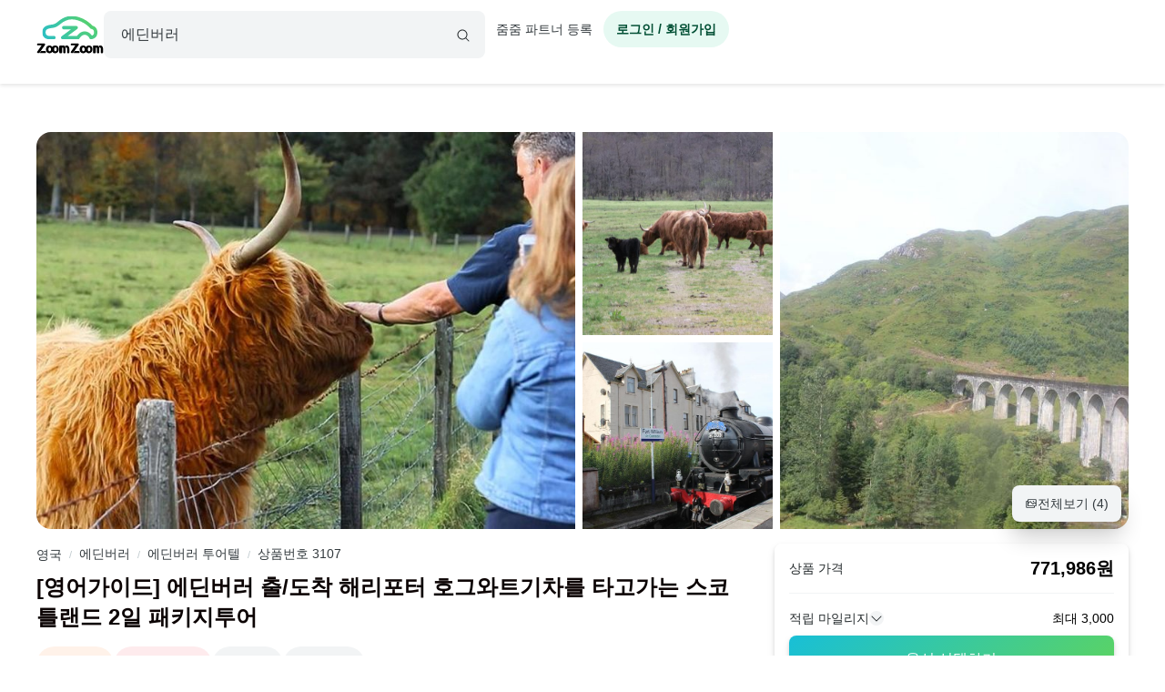

--- FILE ---
content_type: text/html; charset=utf-8
request_url: https://www.zoomzoomtour.com/tour/3107
body_size: 18191
content:
<!DOCTYPE html><html lang="ko"><head><meta charSet="utf-8"/><meta content="Content-type: text/html; charset=UTF-8" name="http-equiv"/><meta content="IE=Edge,chrome=1" http-equiv="X-UA-Compatible"/><meta name="viewport" content="width=device-width,initial-scale=1.0,maximum-scale=1.0,user-scalable=no"/><meta content="ko" name="locale"/><title>[영어가이드] 에딘버러 출/도착 해리포터 호그와트기차를 타고가는 스코틀랜드 2일 패키지투어 :: 줌줌투어 - 영국 - 에딘버러</title><meta name="description" content="해리포터 영화에 나오는 호그와트 익스프레스 증기 기관차를 타고 스코틀랜드의 자연 속으로 떠날 수 있는 투어 상품입니다."/><meta name="keyword" content="에딘버러현지투어, 줌줌투어, 영국현지투어,영국,에딘버러,에딘버러 여행 가이드, 에딘버러 투어 가이드, 에딘버러 현지 가이드, 에딘버러 가이드 투어, 에딘버러 할인 입장권, 에딘버러 액티비티, 할인쿠폰"/><meta content="all,index,follow" name="robots"/><link href="https://d1blyo8czty997.cloudfront.net/common/original/favicon.png" rel="icon"/><link rel="alternate" hrefLang="en-us" href="https://www.zoomzoomtour.com/"/><link rel="alternate" hrefLang="en-au" href="https://www.zoomzoomtour.com/"/><link rel="alternate" hrefLang="ko-kr" href="https://www.zoomzoomtour.com/"/><link rel="alternate" hrefLang="x-default" href="https://www.zoomzoomtour.com/"/><meta name="format-detection" content="telephone=no, date=no, email=no, address=no"/><meta property="og:title" content="[영어가이드] 에딘버러 출/도착 해리포터 호그와트기차를 타고가는 스코틀랜드 2일 패키지투어 :: 줌줌투어 - 영국 - 에딘버러"/><meta property="og:type" content="product"/><meta property="og:url" content="https://www.zoomzoomtour.com/tour/3107"/><meta property="og:image" content="https://d1blyo8czty997.cloudfront.net/tour-photos/3107/600x600/6505764539.jpg"/><meta name="naver-site-verification" content="90f8b4d7975aac6551d911ac8d8ec4561c4d3094"/><link rel="apple-touch-icon" href="/images/icons/apple-touch-icon.png"/><link rel="apple-touch-icon" sizes="76x76" href="/images/icons/apple-touch-icon-76.png"/><link rel="apple-touch-icon" sizes="120x120" href="/images/icons/apple-touch-icon-120.png"/><link rel="apple-touch-icon" sizes="152x152" href="/images/icons/apple-touch-icon.png"/><link rel="canonical" href="https://www.zoomzoomtour.com/tour/3107"/><meta itemProp="brand" content="줌줌"/><meta itemProp="sku" content="tour-3107"/><meta content="해리포터 영화에 나오는 호그와트 익스프레스 증기 기관차를 타고 스코틀랜드의 자연 속으로 떠날 수 있는 투어 상품입니다." itemProp="description"/><meta content="in stock" itemProp="availability"/><meta content="new" itemProp="condition"/><meta content="3107" itemProp="retailerItemId"/><script type="application/ld+json">{"@context":"https://schema.org","@graph":[{"@type":"Product","name":"[영어가이드] 에딘버러 출/도착 해리포터 호그와트기차를 타고가는 스코틀랜드 2일 패키지투어","image":"https://d1blyo8czty997.cloudfront.net/tour-photos/3107/600x600/6505764539.jpg","description":"해리포터 영화에 나오는 호그와트 익스프레스 증기 기관차를 타고 스코틀랜드의 자연 속으로 떠날 수 있는 투어 상품입니다.","keywords":"네스호,숙박포함세미패키지,스코티쉬하이랜즈,영어가이드 투어,호그와트익스프레스","brand":{"@type":"Organization","name":"줌줌투어","url":"https://www.zoomzoomtour.com/"},"offers":{"@type":"Offer","url":"https://www.zoomzoomtour.com/tour/3107","priceCurrency":"KRW","price":"771986","priceValidUntil":"2027-01-20","availability":"https://schema.org/InStock","seller":{"@type":"Organization","name":"줌줌투어"}},"isRelatedTo":{"@id":"#touristTrip-3107"},"aggregateRating":{"@type":"AggregateRating","ratingValue":3,"reviewCount":1}},{"@type":"TouristTrip","@id":"#touristTrip-3107","name":"[영어가이드] 에딘버러 출/도착 해리포터 호그와트기차를 타고가는 스코틀랜드 2일 패키지투어","description":"해리포터 영화에 나오는 호그와트 익스프레스 증기 기관차를 타고 스코틀랜드의 자연 속으로 떠날 수 있는 투어 상품입니다.","image":"https://d1blyo8czty997.cloudfront.net/tour-photos/3107/600x600/6505764539.jpg","provider":{"@type":"Organization","name":"줌줌투어","url":"https://www.zoomzoomtour.com/"},"offers":{"@type":"Offer","url":"https://www.zoomzoomtour.com/tour/3107","priceCurrency":"KRW","price":"771986","availability":"https://schema.org/InStock"}}]}</script><link rel="preload" href="https://d1blyo8czty997.cloudfront.net/tour-photos/3107/800x800/6505764539.jpg" as="image" fetchpriority="high"/><link rel="preload" href="https://d1blyo8czty997.cloudfront.net/tour-photos/3107/800x800/2217394330.jpg" as="image" fetchpriority="high"/><link rel="preload" href="https://d1blyo8czty997.cloudfront.net/tour-photos/3107/800x800/1763698801.jpg" as="image" fetchpriority="high"/><link rel="preload" href="https://d1blyo8czty997.cloudfront.net/tour-photos/3107/800x800/3991063777.jpg" as="image" fetchpriority="high"/><script type="application/ld+json">{
        "@context": "http://schema.org",
        "@type": "BreadcrumbList",
        "itemListElement": [{
            "@type": "ListItem",
            "position": 1,
            "name": "영국",
            "item": "https://www.zoomzoomtour.com/zone/65"
          },{
            "@type": "ListItem",
            "position": 2,
            "name": "에딘버러",
            "item": "https://www.zoomzoomtour.com/zone/168"
          },{
            "@type": "ListItem",
            "position": 3,
            "name": "에딘버러 투어텔",
            "item": "https://www.zoomzoomtour.com/s/168?type=tourtel"
          },{
            "@type": "ListItem",
            "position": 4,
            "name": "상품번호 3107",
            "item": "https://www.zoomzoomtour.com/tour/3107"
          }
        ]
      }</script><meta name="next-head-count" content="37"/><base href="https://www.zoomzoomtour.com/"/><script>
              window.dataLayer = typeof window.dataLayer !== 'undefined' ? window.dataLayer : [];
              dataLayer.push({'platform': 'web'});
            </script><script type="application/ld+json">{
        "@context": "https://schema.org",
        "@type": "Organization",
        "@id": "https://www.zoomzoomtour.com/#organization",
        "name": "줌줌투어",
        "url": "https://www.zoomzoomtour.com",
        "telephone": "+82 2 2088 4148",
        "alternateName": "줌줌투어 | ZoomZoom Tour",
        "description": "취미, 클래스, 가이드투어, 인기액티비티, 티켓, 해외리조트 (특가)까지! 국내, 해외 모두 한곳에서 쉽고 빠른 예약! 줌줌에서 나만의 특별한 경험들을 만들어 보세요!",
        "logo": {
          "@type": "ImageObject",
          "url": "https://www.zoomzoomtour.com/images/zoomzoomtour.png",
          "height": 1080,
          "width": 1080
        },
        "sameAs": [
          "https://blog.naver.com/urimalo_",
          "https://www.instagram.com/zoomzoomtour/",
          "https://apps.apple.com/kr/app/줌줌투어-신나는-여행의-발견/id1254325379",
          "https://play.google.com/store/apps/details?id=com.zoomzoomtour.zoomtuapp"
        ]
      }</script><link rel="preload" href="/_next/static/css/700053f06fc0e0c7.css" as="style"/><link rel="stylesheet" href="/_next/static/css/700053f06fc0e0c7.css" data-n-g=""/><link rel="preload" href="/_next/static/css/7b7d46e401d52813.css" as="style"/><link rel="stylesheet" href="/_next/static/css/7b7d46e401d52813.css" data-n-p=""/><noscript data-n-css=""></noscript><script defer="" nomodule="" src="/_next/static/chunks/polyfills-c67a75d1b6f99dc8.js"></script><script src="/_next/static/chunks/webpack-d431520f21a28a88.js" defer=""></script><script src="/_next/static/chunks/framework-b06ae534002e72a6.js" defer=""></script><script src="/_next/static/chunks/main-8132951b6a9b2919.js" defer=""></script><script src="/_next/static/chunks/pages/_app-f2169cc9ba356200.js" defer=""></script><script src="/_next/static/chunks/6010-9fdb480f35c057c2.js" defer=""></script><script src="/_next/static/chunks/9405-98d48ef0ab2cf46c.js" defer=""></script><script src="/_next/static/chunks/775-0000b6ebe0e59a50.js" defer=""></script><script src="/_next/static/chunks/5675-d3f56f7f38979e3c.js" defer=""></script><script src="/_next/static/chunks/653-e95f51658056c495.js" defer=""></script><script src="/_next/static/chunks/2546-16475e61dfc3e659.js" defer=""></script><script src="/_next/static/chunks/1664-ff3ced75421d3c8e.js" defer=""></script><script src="/_next/static/chunks/2641-501f3c5adf12fae4.js" defer=""></script><script src="/_next/static/chunks/5506-75134db5b35c81a1.js" defer=""></script><script src="/_next/static/chunks/8428-e3e5e1e9fddaac4b.js" defer=""></script><script src="/_next/static/chunks/1443-47949d6ee758d1e2.js" defer=""></script><script src="/_next/static/chunks/6733-047429866bfd2500.js" defer=""></script><script src="/_next/static/chunks/3075-289060c3770a1d9f.js" defer=""></script><script src="/_next/static/chunks/1790-321eaaea91727652.js" defer=""></script><script src="/_next/static/chunks/4946-0ad3f42c118a66f1.js" defer=""></script><script src="/_next/static/chunks/3090-0898aef9f891e9d1.js" defer=""></script><script src="/_next/static/chunks/pages/tour/%5BproductId%5D-43febb4d1260f78c.js" defer=""></script><script src="/_next/static/DACCkijtnzWUcVItoMzhn/_buildManifest.js" defer=""></script><script src="/_next/static/DACCkijtnzWUcVItoMzhn/_ssgManifest.js" defer=""></script></head><body><noscript><iframe src="https://www.googletagmanager.com/ns.html?id=GTM-T3BS4CS" height="0" width="0" style="display: none; visibility: hidden;"></iframe></noscript><div id="zzt-root"><div id="__next"><nav class="common_header__ub6kH  undefined"><header class="header header-white "><div class="zds-container "><div class="zds-row  common_firsHeader__fUmd5"><div class="zds-col xs-5"><div class="common_sectionLogo__OyWUE"><a id="logo" href="/" aria-label="home"><span class="brand-logo brand-logo-light-vertical-primary" style="width:74px;height:52px"><b>줌줌투어</b></span></a><div class="commonSearchContainer"><div class="search-input "><div class="input-form input-form-full "><input class="input input-secondary input-fill input-fill-light-secondary input-lg  search-input-form  " autoComplete="off" placeholder="어디로 떠나시나요?" type="text" value=""/></div><div class="search-input-icon "><svg xmlns="http://www.w3.org/2000/svg" width="16" height="16" fill="var(--zds-secondary)" viewBox="0 0 256 256" style="pointer-events:none"><path d="M229.66,218.34l-50.07-50.06a88.11,88.11,0,1,0-11.31,11.31l50.06,50.07a8,8,0,0,0,11.32-11.32ZM40,112a72,72,0,1,1,72,72A72.08,72.08,0,0,1,40,112Z"></path></svg></div></div></div></div></div><div class="zds-col xs-7"><div class="common_userContainer__wUqMt"><div class="list-inline"><button class="btn btn-primary btn-fill-light btn-fill-light-primary  btn-fill-light-primary  btn-md btn-shadow-0 btn-round    common_loginBtn__ETtiK" data-loading="false"><p><b>로그인 / 회원가입</b></p></button></div></div></div></div><div class="zds-row "><div class="zds-col "><div class="common_secondHeader__chzb5"></div></div></div></div></header></nav><div class="common_wrapper__zyISE"><div class="tour"><div class="zds-container "><meta itemProp="image" content="https://d1blyo8czty997.cloudfront.net/tour-photos/3107/original/2217394330.jpg"/><meta itemProp="image" content="https://d1blyo8czty997.cloudfront.net/tour-photos/3107/original/1763698801.jpg"/><meta itemProp="image" content="https://d1blyo8czty997.cloudfront.net/tour-photos/3107/original/3991063777.jpg"/><div class="image-section-grid"><div class="media-grid four"><div class="media-item"><img alt="영어가이드 에딘버러 출도착 해리포터 호그와트기차를 타고가는 스코틀랜드 2일 패키지투어" itemProp="image" rel="noreferrer" fetchpriority="high" width="800" height="800" decoding="async" data-nimg="1" class="media-item-image" style="color:transparent" src="https://d1blyo8czty997.cloudfront.net/tour-photos/3107/800x800/6505764539.jpg"/></div><div class="media-item"><img alt="영어가이드 에딘버러 출도착 해리포터 호그와트기차를 타고가는 스코틀랜드 2일 패키지투어" itemProp="image" rel="noreferrer" fetchpriority="high" width="800" height="800" decoding="async" data-nimg="1" class="media-item-image" style="color:transparent" src="https://d1blyo8czty997.cloudfront.net/tour-photos/3107/800x800/2217394330.jpg"/></div><div class="media-item"><img alt="영어가이드 에딘버러 출도착 해리포터 호그와트기차를 타고가는 스코틀랜드 2일 패키지투어" itemProp="image" rel="noreferrer" fetchpriority="high" width="800" height="800" decoding="async" data-nimg="1" class="media-item-image" style="color:transparent" src="https://d1blyo8czty997.cloudfront.net/tour-photos/3107/800x800/1763698801.jpg"/></div><div class="media-item"><img alt="영어가이드 에딘버러 출도착 해리포터 호그와트기차를 타고가는 스코틀랜드 2일 패키지투어" itemProp="image" rel="noreferrer" fetchpriority="high" width="800" height="800" decoding="async" data-nimg="1" class="media-item-image" style="color:transparent" src="https://d1blyo8czty997.cloudfront.net/tour-photos/3107/800x800/3991063777.jpg"/></div></div><button class="btn btn-secondary btn-fill-light btn-fill-light-secondary  btn-fill-light-secondary  btn-md btn-shadow-5   shadow-5  image-section-grid-button" data-loading="false"><p><svg xmlns="http://www.w3.org/2000/svg" width="14" height="14" fill="currentColor" viewBox="0 0 256 256"><path d="M216,40H72A16,16,0,0,0,56,56V72H40A16,16,0,0,0,24,88V200a16,16,0,0,0,16,16H184a16,16,0,0,0,16-16V184h16a16,16,0,0,0,16-16V56A16,16,0,0,0,216,40ZM72,56H216v62.75l-10.07-10.06a16,16,0,0,0-22.63,0l-20,20-44-44a16,16,0,0,0-22.62,0L72,109.37ZM184,200H40V88H56v80a16,16,0,0,0,16,16H184Zm32-32H72V132l36-36,49.66,49.66a8,8,0,0,0,11.31,0L194.63,120,216,141.38V168ZM160,84a12,12,0,1,1,12,12A12,12,0,0,1,160,84Z"></path></svg>전체보기 (<!-- -->4<!-- -->)</p></button></div><div class="info-section"><div class="info-section-wrapper tour-has-review"><ul class="hidden-nav "><li><span class="hidden-nav-item ">상품설명</span></li><li><span class="hidden-nav-item ">코스정보</span></li><li><span class="hidden-nav-item ">포함/불포함</span></li><li><span class="hidden-nav-item ">취소/환불</span></li><li><span class="hidden-nav-item ">후기</span></li></ul><div class="summary"><span id="tour-category-id">168</span><div class="summary-breadcrumb"><div class="breadcrumbs"><span><a href="/zone/65">영국</a></span><span><span class="divider">/</span><a href="/zone/168">에딘버러</a></span><span><span class="divider">/</span><a href="/s/168?type=tourtel">에딘버러 투어텔</a></span><span><span class="divider">/</span><a href="/tour/3107">상품번호 3107</a></span></div></div><h1 id="tour-name" class="summary-title" itemProp="name">[영어가이드] 에딘버러 출/도착 해리포터 호그와트기차를 타고가는 스코틀랜드 2일 패키지투어</h1><div class="summary-label"><div style="background-color:var(--zds-color-orange-1);color:var(--zds-color-orange-5);cursor:pointer" class="tour-label"><svg xmlns="http://www.w3.org/2000/svg" width="14" height="14" fill="var(--zds-color-orange-5)" viewBox="0 0 256 256"><path d="M234.29,114.85l-45,38.83L203,211.75a16.4,16.4,0,0,1-24.5,17.82L128,198.49,77.47,229.57A16.4,16.4,0,0,1,53,211.75l13.76-58.07-45-38.83A16.46,16.46,0,0,1,31.08,86l59-4.76,22.76-55.08a16.36,16.36,0,0,1,30.27,0l22.75,55.08,59,4.76a16.46,16.46,0,0,1,9.37,28.86Z"></path></svg><span>3 (1)</span><svg xmlns="http://www.w3.org/2000/svg" width="14" height="14" fill="currentColor" viewBox="0 0 256 256"><path d="M181.66,133.66l-80,80a8,8,0,0,1-11.32-11.32L164.69,128,90.34,53.66a8,8,0,0,1,11.32-11.32l80,80A8,8,0,0,1,181.66,133.66Z"></path></svg></div><div style="background-color:var(--zds-color-red-1);color:var(--zds-color-red-5);cursor:default" class="tour-label has-tooltip" aria-label="예약 요청후 바로 확정되는 상품입니다"><svg xmlns="http://www.w3.org/2000/svg" width="14" height="14" fill="var(--zds-color-red-5)" viewBox="0 0 256 256"><path d="M213.85,125.46l-112,120a8,8,0,0,1-13.69-7l14.66-73.33L45.19,143.49a8,8,0,0,1-3-13l112-120a8,8,0,0,1,13.69,7L153.18,90.9l57.63,21.61a8,8,0,0,1,3,12.95Z"></path></svg><span>즉시확정</span><svg xmlns="http://www.w3.org/2000/svg" width="14" height="14" fill="var(--zds-color-red-5)" viewBox="0 0 256 256"><path d="M128,24A104,104,0,1,0,232,128,104.11,104.11,0,0,0,128,24Zm0,192a88,88,0,1,1,88-88A88.1,88.1,0,0,1,128,216Zm16-40a8,8,0,0,1-8,8,16,16,0,0,1-16-16V128a8,8,0,0,1,0-16,16,16,0,0,1,16,16v40A8,8,0,0,1,144,176ZM112,84a12,12,0,1,1,12,12A12,12,0,0,1,112,84Z"></path></svg></div><div class="wishlist-btn-container"><div class="wishlist-btn-wrapper"><button class="btn btn-secondary btn-fill-light btn-fill-light-secondary  btn-fill-light-secondary  btn-md btn-shadow-0 btn-round    wishlist-btn btn-link" data-loading="false" type="button"><p><svg xmlns="http://www.w3.org/2000/svg" width="14" height="14" fill="var(--zds-color-white)" viewBox="0 0 256 256"><path d="M178,40c-20.65,0-38.73,8.88-50,23.89C116.73,48.88,98.65,40,78,40a62.07,62.07,0,0,0-62,62c0,70,103.79,126.66,108.21,129a8,8,0,0,0,7.58,0C136.21,228.66,240,172,240,102A62.07,62.07,0,0,0,178,40ZM128,214.8C109.74,204.16,32,155.69,32,102A46.06,46.06,0,0,1,78,56c19.45,0,35.78,10.36,42.6,27a8,8,0,0,0,14.8,0c6.82-16.67,23.15-27,42.6-27a46.06,46.06,0,0,1,46,46C224,155.61,146.24,204.15,128,214.8Z"></path></svg>찜하기</p></button></div></div><div class="dropdown" data-active="false"><div class="dropdown-header"><button class="btn btn-secondary btn-fill-light btn-fill-light-secondary  btn-fill-light-secondary  btn-md btn-shadow-0 btn-round    social-share-dropdown-btn" data-loading="false"><p><svg xmlns="http://www.w3.org/2000/svg" width="14" height="14" fill="var(--zds-secondary)" viewBox="0 0 256 256"><path d="M176,160a39.89,39.89,0,0,0-28.62,12.09l-46.1-29.63a39.8,39.8,0,0,0,0-28.92l46.1-29.63a40,40,0,1,0-8.66-13.45l-46.1,29.63a40,40,0,1,0,0,55.82l46.1,29.63A40,40,0,1,0,176,160Zm0-128a24,24,0,1,1-24,24A24,24,0,0,1,176,32ZM64,152a24,24,0,1,1,24-24A24,24,0,0,1,64,152Zm112,72a24,24,0,1,1,24-24A24,24,0,0,1,176,224Z"></path></svg>공유하기</p></button></div><div class="dropdown-body dropdown-body-light dropdown-body-align-right"><div><div class="social-share-dropdown" index="0"></div></div></div></div></div><div class="summary-info "><span class="summary-info-item"><span class="title">타입</span><b class="data">투어텔</b></span><span class="summary-info-item"><span class="title">시간</span><b class="data">1박2일</b></span><span class="summary-info-item"><span class="title">이동</span><b class="data">차량이동</b></span><span class="summary-info-item"><span class="title">언어</span><b class="data">영어</b></span><span class="summary-info-item"><span class="title">픽업</span><b class="data">지정장소</b></span><span class="summary-info-item"><span class="title">모객</span><b class="data">항시출발</b></span><span class="summary-info-item"><span class="title">바우처</span><b class="data">프린트 또는 e-ticket</b></span><span class="summary-info-item"><span class="title">숙박</span><b class="data">호텔</b></span></div></div><div id="tour-description"><div class="accordion accordion-light accordion-xl"><div class="accordion-item accordion-item-border accordion-item-active"><div class="accordion-header"><div><h2 class="tour-accordion-title">상품설명</h2></div><span class="icon"><svg xmlns="http://www.w3.org/2000/svg" width="20" height="20" fill="var(--zds-secondary-dark)" viewBox="0 0 256 256"><path d="M213.66,101.66l-80,80a8,8,0,0,1-11.32,0l-80-80A8,8,0,0,1,53.66,90.34L128,164.69l74.34-74.35a8,8,0,0,1,11.32,11.32Z"></path></svg></span></div><div class="accordion-body"><div class="tour-accordion-body"><div class="short"><div class="tour-information-items"><div class="tour-information-items-summary"><div class="tour-information-items-summary-viator"><b>✅ 본 페이지는 자동 번역되었습니다. 원문과 번역된 내용이 다른 경우, 원문(영문)이 우선합니다.</b></div>해리포터 영화에 나오는 호그와트 익스프레스 증기 기관차를 타고 스코틀랜드의 자연 속으로 떠날 수 있는 투어 상품입니다.</div><div><span>하이라이트 :
- 멋진 고원의 풍경과 자코바이트 역사 이야기를 결합한 1박 2일 여행
- 해리 포터 영화에서 호그와트 익스프레스로 잘 알려진 유명한 자코바이트 증기 기관차에 탑승하세요.
- Cairngorm 국립 공원의 경치를 차량 투어로 즐기세요.
- 럭셔리한 전용 차량으로 이동합니다.
- 숙박 시 B&amp;B 혹은 호텔을 선택하실 수 있습니다.
- 인원은 최대 32명으로 제한됩니다.

스코틀랜드 고원으로의 2일간의 투어는 18세기 스코틀랜드의 자코바이트의 반란(Jacobite movement)와 관련된 역사적인 장소를 위주로 방문하게 됩니다. Dunkeld 마을을 방문하고, Cairngorm 국립 공원을 지나 네스호(Loch Ness)에 도착하고, Fort Augustus에서 숙박하세요. 인기 있는 해리포터(Harry Potter) 영화에 나오는 호그와트 익스프레스(Hogwarts Express) 증기 기관차를 타고 Mallaig로 향하세요. 추방된 제임스 2세의 지지자였던 자코바이트의 전투 이야기를 들어보세요.

* 이 투어는 영어로 진행되는 영어가이드 투어입니다. 전세계 다양한 여행자들과 함께 하는 소규모 그룹투어입니다. </span></div></div></div><div class="show-more"><div class="show-more-gradient"></div><button class="btn btn-secondary btn-fill-light btn-fill-light-secondary  btn-fill-light-secondary  btn-lg btn-shadow-0 btn-round btn-full   " data-loading="false" type="button" disabled=""><p><b>상품 설명 더보기</b></p></button></div></div></div></div></div></div><div class="tour-partner-wrapper"><div class="tour-partner"><div class="tour-partner-seller"><div class="tour-action-partner"><span class="zds-avatar zds-avatar-xl  zds-avatar-circle " title=""><span class="zds-avatar-bg" style="background-image:url(https://d1blyo8czty997.cloudfront.net/seller-profiles/160231/150x150/9918039370.jpg)"></span></span><div class="tour-action-partner-info"><a class="seller-link" href="/seller/160231">Viator</a><div class="tour-action-partner-review-summary"><svg xmlns="http://www.w3.org/2000/svg" width="14" height="14" fill="#fea371" viewBox="0 0 256 256"><path d="M234.29,114.85l-45,38.83L203,211.75a16.4,16.4,0,0,1-24.5,17.82L128,198.49,77.47,229.57A16.4,16.4,0,0,1,53,211.75l13.76-58.07-45-38.83A16.46,16.46,0,0,1,31.08,86l59-4.76,22.76-55.08a16.36,16.36,0,0,1,30.27,0l22.75,55.08,59,4.76a16.46,16.46,0,0,1,9.37,28.86Z"></path></svg><div><b>4.6</b> (<!-- -->1,855<!-- -->)</div></div><button class="btn btn-secondary btn-clear btn-clear-secondary  btn-clear-secondary  btn-sm btn-shadow-0     business-info-btn" data-loading="false"><p>판매자 정보</p></button></div></div></div><div class="tour-partner-divider"></div><div class="partner-guide" id="partner-guide"><div class="partner-guide-title"><h3 class="sub-title">소속 가이드 </h3><div class="module-header-buttons"><div class="btn-group  btn-group-sm btn-group-fill-light-secondary "><button class="btn btn-white btn-fill-light btn-fill-light-white  btn-fill-light-white  btn-sm btn-shadow-0     swiper-tour-partner-guides-prev" data-loading="false" disabled="" aria-label="product-carousel-prev"><p><svg xmlns="http://www.w3.org/2000/svg" width="16" height="16" fill="var(--zds-secondary)" viewBox="0 0 256 256"><path d="M165.66,202.34a8,8,0,0,1-11.32,11.32l-80-80a8,8,0,0,1,0-11.32l80-80a8,8,0,0,1,11.32,11.32L91.31,128Z"></path></svg></p></button><button class="btn btn-white btn-fill-light btn-fill-light-white  btn-fill-light-white  btn-sm btn-shadow-0     swiper-tour-partner-guides-next" data-loading="false" disabled="" aria-label="product-carousel-next"><p><svg xmlns="http://www.w3.org/2000/svg" width="16" height="16" fill="var(--zds-secondary)" viewBox="0 0 256 256"><path d="M181.66,133.66l-80,80a8,8,0,0,1-11.32-11.32L164.69,128,90.34,53.66a8,8,0,0,1,11.32-11.32l80,80A8,8,0,0,1,181.66,133.66Z"></path></svg></p></button></div><a class="tour-partner-reviews-show-more" href="/seller/160231#partner-guide"><button class="btn btn-white btn-fill btn-fill-white  btn-fill-white  btn-sm btn-shadow-0     " data-loading="false"><p>전체보기</p></button></a></div></div><div class="tour-partner-guide-list loading"><div><div class="skeleton skeleton-full skeleton-slide skeleton-light"><div class="skeleton-item   " style="width:100%;height:160px;border-radius:16px"></div></div></div><div><div class="skeleton skeleton-full skeleton-slide skeleton-light"><div class="skeleton-item   " style="width:100%;height:160px;border-radius:16px"></div></div></div></div></div><div class="tour-partner-reviews"><div class="tour-partner-divider"></div><div class="tour-partner-reviews-result"><div class="partner-guide-title" id="partner-reviews"><h3 class="sub-title">파트너 후기 </h3></div><div class="module-header-buttons"><div class="btn-group  btn-group-sm btn-group-fill-light-secondary "><button class="btn btn-white btn-fill-light btn-fill-light-white  btn-fill-light-white  btn-sm btn-shadow-0     swiper-tour-partner-reviews-prev" data-loading="false" disabled="" aria-label="product-carousel-prev"><p><svg xmlns="http://www.w3.org/2000/svg" width="16" height="16" fill="var(--zds-secondary)" viewBox="0 0 256 256"><path d="M165.66,202.34a8,8,0,0,1-11.32,11.32l-80-80a8,8,0,0,1,0-11.32l80-80a8,8,0,0,1,11.32,11.32L91.31,128Z"></path></svg></p></button><button class="btn btn-white btn-fill-light btn-fill-light-white  btn-fill-light-white  btn-sm btn-shadow-0     swiper-tour-partner-reviews-next" data-loading="false" disabled="" aria-label="product-carousel-next"><p><svg xmlns="http://www.w3.org/2000/svg" width="16" height="16" fill="var(--zds-secondary)" viewBox="0 0 256 256"><path d="M181.66,133.66l-80,80a8,8,0,0,1-11.32-11.32L164.69,128,90.34,53.66a8,8,0,0,1,11.32-11.32l80,80A8,8,0,0,1,181.66,133.66Z"></path></svg></p></button></div><a class="tour-partner-reviews-show-more" href="/seller/160231#partner-reviews"><button class="btn btn-white btn-fill btn-fill-white  btn-fill-white  btn-sm btn-shadow-0     " data-loading="false"><p>전체보기</p></button></a></div></div><div class="tour-partner-reviews-list"><div class="review-card-wrapper loading"><div class="skeleton skeleton-full skeleton-slide skeleton-light"><div class="review-card loading"><div class="review-card-body"><div class="review-card-top"><div class="review-card-top-info"><div class="skeleton-item   " style="width:30%;height:24px;border-radius:8px"></div><div class="skeleton-item   " style="width:30%;height:24px;border-radius:8px"></div></div></div><div class="skeleton-item   " style="width:100%;height:60px;border-radius:8px"></div></div></div></div></div><div class="review-card-wrapper loading"><div class="skeleton skeleton-full skeleton-slide skeleton-light"><div class="review-card loading"><div class="review-card-body"><div class="review-card-top"><div class="review-card-top-info"><div class="skeleton-item   " style="width:30%;height:24px;border-radius:8px"></div><div class="skeleton-item   " style="width:30%;height:24px;border-radius:8px"></div></div></div><div class="skeleton-item   " style="width:100%;height:60px;border-radius:8px"></div></div></div></div></div></div></div></div></div><div class="tour-banners-container"><div class="skeleton skeleton-full skeleton-slide skeleton-light"><div class="skeleton-item   " style="width:100%;height:100px;border-radius:16px"></div></div></div><div id="tour-course"><div class="accordion accordion-light accordion-xl"><div class="accordion-item accordion-item-border accordion-item-active"><div class="accordion-header"><div><h2 class="tour-accordion-title">장소 / 일정</h2></div><span class="icon"><svg xmlns="http://www.w3.org/2000/svg" width="20" height="20" fill="var(--zds-secondary-dark)" viewBox="0 0 256 256"><path d="M213.66,101.66l-80,80a8,8,0,0,1-11.32,0l-80-80A8,8,0,0,1,53.66,90.34L128,164.69l74.34-74.35a8,8,0,0,1,11.32,11.32Z"></path></svg></span></div><div class="accordion-body"><div class="tour-course"><div class="tour-accordion-body"><ul class="tour-course-timeline"><li class="timeline"></li><li class="pickup tour-course-item"><button class="active tour-course-item-btn"><span class="tour-course-item-btn-icon pickup"><svg xmlns="http://www.w3.org/2000/svg" width="16" height="16" fill="var(--zds-color-white)" viewBox="0 0 256 256" class="icon"><path d="M42.76,50A8,8,0,0,0,40,56V224a8,8,0,0,0,16,0V179.77c26.79-21.16,49.87-9.75,76.45,3.41,16.4,8.11,34.06,16.85,53,16.85,13.93,0,28.54-4.75,43.82-18a8,8,0,0,0,2.76-6V56A8,8,0,0,0,218.76,50c-28,24.23-51.72,12.49-79.21-1.12C111.07,34.76,78.78,18.79,42.76,50ZM216,172.25c-26.79,21.16-49.87,9.74-76.45-3.41-25-12.35-52.81-26.13-83.55-8.4V59.79c26.79-21.16,49.87-9.75,76.45,3.4,25,12.35,52.82,26.13,83.55,8.4Z"></path></svg></span><span>만나는 장소</span></button><div class="tour-course-item-content"></div></li></ul></div></div></div></div></div></div><div id="tour-information"><div class="accordion accordion-light accordion-xl"><div class="accordion-item accordion-item-border accordion-item-active"><div class="accordion-header"><div><h2 class="tour-accordion-title">포함 / 불포함 / 기타</h2></div><span class="icon"><svg xmlns="http://www.w3.org/2000/svg" width="20" height="20" fill="var(--zds-secondary-dark)" viewBox="0 0 256 256"><path d="M213.66,101.66l-80,80a8,8,0,0,1-11.32,0l-80-80A8,8,0,0,1,53.66,90.34L128,164.69l74.34-74.35a8,8,0,0,1,11.32,11.32Z"></path></svg></span></div><div class="accordion-body"><div class="tour-accordion-body"><div class="tour-information-items"><div class="information-item-expanded"><h4>포함</h4><p><span>** 번역 **

전문가 가이드
에어컨 장착 차량으로 운송
조식 조식
편도 자코바이트 증기 기관차 탑승
조식 포함 숙박

 === 

** 원문 **

Professional guide
Transport by air-conditioned vehicle
Breakfast Breakfast
One Way Jacobite Steam Train Ride
Overnight accommodation with breakfast</span></p></div><div class="information-item-expanded"><h4>불포함</h4><p><span>** 번역 **

음식 및 음료
팁
숙소 픽업 및 하차

 === 

** 원문 **

Food and drinks
Gratuities
Pickup and drop off from Accommodation</span></p></div><div class="information-item-collapsed"><h4>기타</h4><p><span>** 번역 **

유모차 또는 유모차에 유아 및 어린이 탑승 가능
장애인 보조 동물 허용
인근 대중교통 옵션 이용 가능
모든 체력 수준에 적합
성인 요금은 모든 여행객에게 적용됩니다.
혼자 여행하는 경우 &#x27;싱글 룸&#x27; 옵션을 선택하지 않으면 예약이 수락되지 않을 수 있습니다.
어린이는 성인 1명 이상과 객실을 함께 사용해야 합니다.
3세 미만 어린이는 허용되지 않습니다.
수하물 제한: 최대 무게: 15kg. 최대 크기: 1인당 55cm x 40cm x 20cm, 소형 휴대 수하물 1개 포함
더블룸/트윈룸: 이 객실은 2인용 객실입니다. 3명이 이 옵션을 선택하면 3인용 패밀리룸이 배정되며, 객실 상황에 따라 달라질 수 있습니다. 2인실을 선호하는 경우, 1인용 &#x27;싱글 룸&#x27;을 선택해야 합니다.

* 현지 사정 및 날씨에 의해, 일정 및 포함된 내용이 임의로 변경될 수 있습니다.
* 예약 시 선택하신 날짜 및 시간에만 사용이 가능하며, 예약 확정 후 변경이 불가합니다.
* 해당 상품의 내용은 번역된 내용으로 변경된 사항이 있을 수 있습니다. 이용 전 바우처의 내용을 반드시 확인해 주시길 바랍니다.

* 해당 상품은 예약 확정 후 투어 관련해 판매처 Viator에서 직접 예약 시 사용하신 고객님의 이메일로 이메일을 발송할 수 있으며, 이메일을 받으실 경우 이메일로 직접 답변을 주셔야 합니다.
이메일 제목은 “Your booking zoomzoomtour - (줌줌투어 예약번호) - 예약자의 영문 성함”으로 발송될 예정입니다.

 === 

** 원문 **

Mobile or paper ticket accepted
Infants and small children can ride in a pram or stroller
Service animals allowed
Public transportation options are available nearby
Suitable for all physical fitness levels
Adult pricing applies to all travellers
If you are travelling alone, please choose the ‘Single Room’ option or we may not be able to accept your booking
Children must share a room with 1 or more adults
Children under 3 years not accepted
Luggage Restrictions: Maximum weight: 15kg. Maximum size: 55cm x 40cm x 20cm per person plus small carry on
Double/twin room: these rooms are for 2 people. If 3 people choose this option, you will be allocated a family room for 3, subject to availability. If you prefer 2 rooms, you must choose ‘Single Room’ for one person</span></p></div><button class="btn btn-secondary btn-fill-light btn-fill-light-secondary  btn-fill-light-secondary  btn-lg btn-shadow-0 btn-round btn-full   tour-course-more" data-loading="false" type="button" disabled=""><p><b>더보기</b></p></button></div></div></div></div></div></div><div id="tour-policy"><div class="accordion accordion-light accordion-xl"><div class="accordion-item accordion-item-border accordion-item-active"><div class="accordion-header"><div><h2 class="tour-accordion-title">취소 / 환불 정책</h2></div><span class="icon"><svg xmlns="http://www.w3.org/2000/svg" width="20" height="20" fill="var(--zds-secondary-dark)" viewBox="0 0 256 256"><path d="M213.66,101.66l-80,80a8,8,0,0,1-11.32,0l-80-80A8,8,0,0,1,53.66,90.34L128,164.69l74.34-74.35a8,8,0,0,1,11.32,11.32Z"></path></svg></span></div><div class="accordion-body"><div class="tour-accordion-body"><div class="tour-information-items">해당 상품은 예약 확정 후 취소할 경우, 아래 약관에 따른 수수료가 적용됩니다. (여행일로부터 계산)

~7일전 : 결제 금액 전액 환불
6~2일전 : 여행요금 총액의 50% 취소수수료 적용
2일 ~ 여행당일 : 여행요금 총액의 100% 취소수수료 적용 (환불 없음)

* 예약자가 예약확정 후 투어 개시일 이전에 예약을 취소하는 경우, 취소 통보 시점에 따라 취소 수수료가 부과됩니다.
* 취소 통보는 예약 문의창내, 취소신청 버튼을 통한 요청만 유효하며, 신청접수된 시간 기준으로 적용됩니다.</div></div></div></div></div></div></div><div><div class="info-section-right"><div class="tour-action"><div class="tour-action-price"><button class="btn btn-primary btn-fill-gradient btn-fill-gradient-primary  btn-fill-gradient-primary  btn-lg btn-shadow-2  btn-full shadow-2  checkout-btn" data-loading="false"><p>옵션 선택하기</p></button></div></div></div></div></div><div id="tour-review" class="tour-reviews"><div class="tour-reviews-title"><h2>이용 후기</h2><div class="tour-reviews-result-rating" id="product-reviews"><svg xmlns="http://www.w3.org/2000/svg" width="16" height="16" fill="#fea371" viewBox="0 0 256 256" class="icon"><path d="M234.29,114.85l-45,38.83L203,211.75a16.4,16.4,0,0,1-24.5,17.82L128,198.49,77.47,229.57A16.4,16.4,0,0,1,53,211.75l13.76-58.07-45-38.83A16.46,16.46,0,0,1,31.08,86l59-4.76,22.76-55.08a16.36,16.36,0,0,1,30.27,0l22.75,55.08,59,4.76a16.46,16.46,0,0,1,9.37,28.86Z"></path></svg>3.0<!-- --> (<!-- -->1<!-- -->)</div></div><div class="tour-reviews-wrapper"><div class="tour-reviews-body"><div class="city-content-result"><div class="city-content-result-content"><span><button class="btn btn-secondary-light btn-clear btn-clear-secondary-light  btn-clear-secondary-light  btn-sm btn-shadow-0     " data-loading="true"><span class="zds-loading-container"><span class="zds-loading zds-loading-light-secondary-light zds-loading-sm zds-loading-bounce"><b class="loading-dot-item"></b><b class="loading-dot-item"></b><b class="loading-dot-item"></b></span></span><p>Loading</p></button></span><div class="city-header-content-query-sort"></div></div></div><div class="review-list" id="review-list"><div class="skeleton skeleton-full skeleton-slide skeleton-light"><div class="review-card loading"><div class="skeleton-item skeleton-circular avatar" style="width:44px;height:44px"></div><div class="review-card-body"><div class="review-card-top"><div class="skeleton-item   " style="width:10%;height:16px;border-radius:8px"></div><div class="review-card-top-info"><div class="skeleton-item   " style="width:15%;height:16px;border-radius:8px"></div><div class="skeleton-item   " style="width:15%;height:16px;border-radius:8px"></div><div class="skeleton-item   " style="width:15%;height:16px;border-radius:8px"></div></div><div class="skeleton-item   " style="width:80%;height:16px;border-radius:8px"></div></div><div class="skeleton-item   " style="width:100%;height:40px;border-radius:8px"></div><div class="review-images"><div class="skeleton-item   review-image-loading" style="width:100%;height:70px;border-radius:8px"></div><div class="skeleton-item   review-image-loading" style="width:100%;height:70px;border-radius:8px"></div><div class="skeleton-item   review-image-loading" style="width:100%;height:70px;border-radius:8px"></div><div class="skeleton-item   review-image-loading" style="width:100%;height:70px;border-radius:8px"></div><div class="skeleton-item   review-image-loading" style="width:100%;height:70px;border-radius:8px"></div><div class="skeleton-item   review-image-loading" style="width:100%;height:70px;border-radius:8px"></div></div></div></div></div><div class="skeleton skeleton-full skeleton-slide skeleton-light"><div class="review-card loading"><div class="skeleton-item skeleton-circular avatar" style="width:44px;height:44px"></div><div class="review-card-body"><div class="review-card-top"><div class="skeleton-item   " style="width:10%;height:16px;border-radius:8px"></div><div class="review-card-top-info"><div class="skeleton-item   " style="width:15%;height:16px;border-radius:8px"></div><div class="skeleton-item   " style="width:15%;height:16px;border-radius:8px"></div><div class="skeleton-item   " style="width:15%;height:16px;border-radius:8px"></div></div><div class="skeleton-item   " style="width:80%;height:16px;border-radius:8px"></div></div><div class="skeleton-item   " style="width:100%;height:40px;border-radius:8px"></div><div class="review-images"><div class="skeleton-item   review-image-loading" style="width:100%;height:70px;border-radius:8px"></div><div class="skeleton-item   review-image-loading" style="width:100%;height:70px;border-radius:8px"></div><div class="skeleton-item   review-image-loading" style="width:100%;height:70px;border-radius:8px"></div><div class="skeleton-item   review-image-loading" style="width:100%;height:70px;border-radius:8px"></div><div class="skeleton-item   review-image-loading" style="width:100%;height:70px;border-radius:8px"></div><div class="skeleton-item   review-image-loading" style="width:100%;height:70px;border-radius:8px"></div></div></div></div></div><div class="skeleton skeleton-full skeleton-slide skeleton-light"><div class="review-card loading"><div class="skeleton-item skeleton-circular avatar" style="width:44px;height:44px"></div><div class="review-card-body"><div class="review-card-top"><div class="skeleton-item   " style="width:10%;height:16px;border-radius:8px"></div><div class="review-card-top-info"><div class="skeleton-item   " style="width:15%;height:16px;border-radius:8px"></div><div class="skeleton-item   " style="width:15%;height:16px;border-radius:8px"></div><div class="skeleton-item   " style="width:15%;height:16px;border-radius:8px"></div></div><div class="skeleton-item   " style="width:80%;height:16px;border-radius:8px"></div></div><div class="skeleton-item   " style="width:100%;height:40px;border-radius:8px"></div><div class="review-images"><div class="skeleton-item   review-image-loading" style="width:100%;height:70px;border-radius:8px"></div><div class="skeleton-item   review-image-loading" style="width:100%;height:70px;border-radius:8px"></div><div class="skeleton-item   review-image-loading" style="width:100%;height:70px;border-radius:8px"></div><div class="skeleton-item   review-image-loading" style="width:100%;height:70px;border-radius:8px"></div><div class="skeleton-item   review-image-loading" style="width:100%;height:70px;border-radius:8px"></div><div class="skeleton-item   review-image-loading" style="width:100%;height:70px;border-radius:8px"></div></div></div></div></div><div class="skeleton skeleton-full skeleton-slide skeleton-light"><div class="review-card loading"><div class="skeleton-item skeleton-circular avatar" style="width:44px;height:44px"></div><div class="review-card-body"><div class="review-card-top"><div class="skeleton-item   " style="width:10%;height:16px;border-radius:8px"></div><div class="review-card-top-info"><div class="skeleton-item   " style="width:15%;height:16px;border-radius:8px"></div><div class="skeleton-item   " style="width:15%;height:16px;border-radius:8px"></div><div class="skeleton-item   " style="width:15%;height:16px;border-radius:8px"></div></div><div class="skeleton-item   " style="width:80%;height:16px;border-radius:8px"></div></div><div class="skeleton-item   " style="width:100%;height:40px;border-radius:8px"></div><div class="review-images"><div class="skeleton-item   review-image-loading" style="width:100%;height:70px;border-radius:8px"></div><div class="skeleton-item   review-image-loading" style="width:100%;height:70px;border-radius:8px"></div><div class="skeleton-item   review-image-loading" style="width:100%;height:70px;border-radius:8px"></div><div class="skeleton-item   review-image-loading" style="width:100%;height:70px;border-radius:8px"></div><div class="skeleton-item   review-image-loading" style="width:100%;height:70px;border-radius:8px"></div><div class="skeleton-item   review-image-loading" style="width:100%;height:70px;border-radius:8px"></div></div></div></div></div></div></div><div class="city-filter tour-reviews-filter"><div class="product-filter-list city-filter-list"><div class="product-filter-list-item keyword"><div class="keyword-title">키워드</div><div class="search-input "><div class="input-form input-form-full "><input class="input input-secondary input-fill input-fill-light-secondary input-lg  search-input-form  " autoComplete="off" placeholder="검색어를 입력해주세요." type="text" value=""/></div><div class="search-input-icon "><svg xmlns="http://www.w3.org/2000/svg" width="16" height="16" fill="var(--zds-secondary)" viewBox="0 0 256 256" style="pointer-events:none"><path d="M229.66,218.34l-50.07-50.06a88.11,88.11,0,1,0-11.31,11.31l50.06,50.07a8,8,0,0,0,11.32-11.32ZM40,112a72,72,0,1,1,72,72A72.08,72.08,0,0,1,40,112Z"></path></svg></div></div></div><div class="product-filter-list-item"><div class="accordion accordion-light accordion-md"><div class="accordion-item accordion-item-border accordion-item-active"><div class="accordion-header"><div>여행 타입</div><span class="icon"><svg xmlns="http://www.w3.org/2000/svg" width="20" height="20" fill="var(--zds-secondary-dark)" viewBox="0 0 256 256"><path d="M213.66,101.66l-80,80a8,8,0,0,1-11.32,0l-80-80A8,8,0,0,1,53.66,90.34L128,164.69l74.34-74.35a8,8,0,0,1,11.32,11.32Z"></path></svg></span></div><div class="accordion-body"><div class="accordion-content"><div class="checkbox-group checkbox-group-vertical "><div class="checkbox-items"><label class="checkbox checkbox-radio checkbox-item  checkbox-align-left checkbox-md"><input type="radio" name="travelType" value=""/><span class="checkbox-icon radio-icon radio-icon-light checkbox-icon-light-secondary checkbox-left checkbox-md"></span><span class="checkbox-label checkbox-label-light">전체</span></label><label class="checkbox checkbox-radio checkbox-item  checkbox-align-left checkbox-md"><input type="radio" name="travelType" value="부모님과 함께하는 가족여행"/><span class="checkbox-icon radio-icon radio-icon-light checkbox-icon-light-secondary checkbox-left checkbox-md"></span><span class="checkbox-label checkbox-label-light">부모님과 함께하는 가족여행</span></label><label class="checkbox checkbox-radio checkbox-item  checkbox-align-left checkbox-md"><input type="radio" name="travelType" value="비즈니스"/><span class="checkbox-icon radio-icon radio-icon-light checkbox-icon-light-secondary checkbox-left checkbox-md"></span><span class="checkbox-label checkbox-label-light">비즈니스</span></label><label class="checkbox checkbox-radio checkbox-item  checkbox-align-left checkbox-md"><input type="radio" name="travelType" value="삼세대 가족여행"/><span class="checkbox-icon radio-icon radio-icon-light checkbox-icon-light-secondary checkbox-left checkbox-md"></span><span class="checkbox-label checkbox-label-light">삼세대 가족여행</span></label><label class="checkbox checkbox-radio checkbox-item  checkbox-align-left checkbox-md"><input type="radio" name="travelType" value="자녀들과 함께하는 가족여행"/><span class="checkbox-icon radio-icon radio-icon-light checkbox-icon-light-secondary checkbox-left checkbox-md"></span><span class="checkbox-label checkbox-label-light">자녀들과 함께하는 가족여행</span></label><label class="checkbox checkbox-radio checkbox-item  checkbox-align-left checkbox-md"><input type="radio" name="travelType" value="친구들과 여행"/><span class="checkbox-icon radio-icon radio-icon-light checkbox-icon-light-secondary checkbox-left checkbox-md"></span><span class="checkbox-label checkbox-label-light">친구들과 여행</span></label><label class="checkbox checkbox-radio checkbox-item  checkbox-align-left checkbox-md"><input type="radio" name="travelType" value="커플여행"/><span class="checkbox-icon radio-icon radio-icon-light checkbox-icon-light-secondary checkbox-left checkbox-md"></span><span class="checkbox-label checkbox-label-light">커플여행</span></label><label class="checkbox checkbox-radio checkbox-item  checkbox-align-left checkbox-md"><input type="radio" name="travelType" value="혼자여행"/><span class="checkbox-icon radio-icon radio-icon-light checkbox-icon-light-secondary checkbox-left checkbox-md"></span><span class="checkbox-label checkbox-label-light">혼자여행</span></label><label class="checkbox checkbox-radio checkbox-item  checkbox-align-left checkbox-md"><input type="radio" name="travelType" value="회사동료들과 여행"/><span class="checkbox-icon radio-icon radio-icon-light checkbox-icon-light-secondary checkbox-left checkbox-md"></span><span class="checkbox-label checkbox-label-light">회사동료들과 여행</span></label></div></div><hr/></div></div></div></div></div><div class="product-filter-list-item"><div class="accordion accordion-light accordion-md"><div class="accordion-item accordion-item-border accordion-item-active"><div class="accordion-header"><div>평점</div><span class="icon"><svg xmlns="http://www.w3.org/2000/svg" width="20" height="20" fill="var(--zds-secondary-dark)" viewBox="0 0 256 256"><path d="M213.66,101.66l-80,80a8,8,0,0,1-11.32,0l-80-80A8,8,0,0,1,53.66,90.34L128,164.69l74.34-74.35a8,8,0,0,1,11.32,11.32Z"></path></svg></span></div><div class="accordion-body"><div class="accordion-content rating-filter"><div class="checkbox-group checkbox-group-vertical "><div class="checkbox-items"><label class="checkbox checkbox-radio checkbox-item  checkbox-align-left checkbox-md"><input type="radio" name="rating" value=""/><span class="checkbox-icon radio-icon radio-icon-light checkbox-icon-light-secondary checkbox-left checkbox-md"></span><span class="checkbox-label checkbox-label-light">전체</span></label><label class="checkbox checkbox-radio checkbox-item  checkbox-align-left checkbox-md"><input type="radio" name="rating" value="5"/><span class="checkbox-icon radio-icon radio-icon-light checkbox-icon-light-secondary checkbox-left checkbox-md"></span><span class="checkbox-label checkbox-label-light"><div class="rating-filter-stars"><svg xmlns="http://www.w3.org/2000/svg" width="16" height="16" fill="#fea371" viewBox="0 0 256 256"><path d="M234.29,114.85l-45,38.83L203,211.75a16.4,16.4,0,0,1-24.5,17.82L128,198.49,77.47,229.57A16.4,16.4,0,0,1,53,211.75l13.76-58.07-45-38.83A16.46,16.46,0,0,1,31.08,86l59-4.76,22.76-55.08a16.36,16.36,0,0,1,30.27,0l22.75,55.08,59,4.76a16.46,16.46,0,0,1,9.37,28.86Z"></path></svg><svg xmlns="http://www.w3.org/2000/svg" width="16" height="16" fill="#fea371" viewBox="0 0 256 256"><path d="M234.29,114.85l-45,38.83L203,211.75a16.4,16.4,0,0,1-24.5,17.82L128,198.49,77.47,229.57A16.4,16.4,0,0,1,53,211.75l13.76-58.07-45-38.83A16.46,16.46,0,0,1,31.08,86l59-4.76,22.76-55.08a16.36,16.36,0,0,1,30.27,0l22.75,55.08,59,4.76a16.46,16.46,0,0,1,9.37,28.86Z"></path></svg><svg xmlns="http://www.w3.org/2000/svg" width="16" height="16" fill="#fea371" viewBox="0 0 256 256"><path d="M234.29,114.85l-45,38.83L203,211.75a16.4,16.4,0,0,1-24.5,17.82L128,198.49,77.47,229.57A16.4,16.4,0,0,1,53,211.75l13.76-58.07-45-38.83A16.46,16.46,0,0,1,31.08,86l59-4.76,22.76-55.08a16.36,16.36,0,0,1,30.27,0l22.75,55.08,59,4.76a16.46,16.46,0,0,1,9.37,28.86Z"></path></svg><svg xmlns="http://www.w3.org/2000/svg" width="16" height="16" fill="#fea371" viewBox="0 0 256 256"><path d="M234.29,114.85l-45,38.83L203,211.75a16.4,16.4,0,0,1-24.5,17.82L128,198.49,77.47,229.57A16.4,16.4,0,0,1,53,211.75l13.76-58.07-45-38.83A16.46,16.46,0,0,1,31.08,86l59-4.76,22.76-55.08a16.36,16.36,0,0,1,30.27,0l22.75,55.08,59,4.76a16.46,16.46,0,0,1,9.37,28.86Z"></path></svg><svg xmlns="http://www.w3.org/2000/svg" width="16" height="16" fill="#fea371" viewBox="0 0 256 256"><path d="M234.29,114.85l-45,38.83L203,211.75a16.4,16.4,0,0,1-24.5,17.82L128,198.49,77.47,229.57A16.4,16.4,0,0,1,53,211.75l13.76-58.07-45-38.83A16.46,16.46,0,0,1,31.08,86l59-4.76,22.76-55.08a16.36,16.36,0,0,1,30.27,0l22.75,55.08,59,4.76a16.46,16.46,0,0,1,9.37,28.86Z"></path></svg></div></span></label><label class="checkbox checkbox-radio checkbox-item  checkbox-align-left checkbox-md"><input type="radio" name="rating" value="4"/><span class="checkbox-icon radio-icon radio-icon-light checkbox-icon-light-secondary checkbox-left checkbox-md"></span><span class="checkbox-label checkbox-label-light"><div class="rating-filter-stars"><svg xmlns="http://www.w3.org/2000/svg" width="16" height="16" fill="#fea371" viewBox="0 0 256 256"><path d="M234.29,114.85l-45,38.83L203,211.75a16.4,16.4,0,0,1-24.5,17.82L128,198.49,77.47,229.57A16.4,16.4,0,0,1,53,211.75l13.76-58.07-45-38.83A16.46,16.46,0,0,1,31.08,86l59-4.76,22.76-55.08a16.36,16.36,0,0,1,30.27,0l22.75,55.08,59,4.76a16.46,16.46,0,0,1,9.37,28.86Z"></path></svg><svg xmlns="http://www.w3.org/2000/svg" width="16" height="16" fill="#fea371" viewBox="0 0 256 256"><path d="M234.29,114.85l-45,38.83L203,211.75a16.4,16.4,0,0,1-24.5,17.82L128,198.49,77.47,229.57A16.4,16.4,0,0,1,53,211.75l13.76-58.07-45-38.83A16.46,16.46,0,0,1,31.08,86l59-4.76,22.76-55.08a16.36,16.36,0,0,1,30.27,0l22.75,55.08,59,4.76a16.46,16.46,0,0,1,9.37,28.86Z"></path></svg><svg xmlns="http://www.w3.org/2000/svg" width="16" height="16" fill="#fea371" viewBox="0 0 256 256"><path d="M234.29,114.85l-45,38.83L203,211.75a16.4,16.4,0,0,1-24.5,17.82L128,198.49,77.47,229.57A16.4,16.4,0,0,1,53,211.75l13.76-58.07-45-38.83A16.46,16.46,0,0,1,31.08,86l59-4.76,22.76-55.08a16.36,16.36,0,0,1,30.27,0l22.75,55.08,59,4.76a16.46,16.46,0,0,1,9.37,28.86Z"></path></svg><svg xmlns="http://www.w3.org/2000/svg" width="16" height="16" fill="#fea371" viewBox="0 0 256 256"><path d="M234.29,114.85l-45,38.83L203,211.75a16.4,16.4,0,0,1-24.5,17.82L128,198.49,77.47,229.57A16.4,16.4,0,0,1,53,211.75l13.76-58.07-45-38.83A16.46,16.46,0,0,1,31.08,86l59-4.76,22.76-55.08a16.36,16.36,0,0,1,30.27,0l22.75,55.08,59,4.76a16.46,16.46,0,0,1,9.37,28.86Z"></path></svg></div></span></label><label class="checkbox checkbox-radio checkbox-item  checkbox-align-left checkbox-md"><input type="radio" name="rating" value="3"/><span class="checkbox-icon radio-icon radio-icon-light checkbox-icon-light-secondary checkbox-left checkbox-md"></span><span class="checkbox-label checkbox-label-light"><div class="rating-filter-stars"><svg xmlns="http://www.w3.org/2000/svg" width="16" height="16" fill="#fea371" viewBox="0 0 256 256"><path d="M234.29,114.85l-45,38.83L203,211.75a16.4,16.4,0,0,1-24.5,17.82L128,198.49,77.47,229.57A16.4,16.4,0,0,1,53,211.75l13.76-58.07-45-38.83A16.46,16.46,0,0,1,31.08,86l59-4.76,22.76-55.08a16.36,16.36,0,0,1,30.27,0l22.75,55.08,59,4.76a16.46,16.46,0,0,1,9.37,28.86Z"></path></svg><svg xmlns="http://www.w3.org/2000/svg" width="16" height="16" fill="#fea371" viewBox="0 0 256 256"><path d="M234.29,114.85l-45,38.83L203,211.75a16.4,16.4,0,0,1-24.5,17.82L128,198.49,77.47,229.57A16.4,16.4,0,0,1,53,211.75l13.76-58.07-45-38.83A16.46,16.46,0,0,1,31.08,86l59-4.76,22.76-55.08a16.36,16.36,0,0,1,30.27,0l22.75,55.08,59,4.76a16.46,16.46,0,0,1,9.37,28.86Z"></path></svg><svg xmlns="http://www.w3.org/2000/svg" width="16" height="16" fill="#fea371" viewBox="0 0 256 256"><path d="M234.29,114.85l-45,38.83L203,211.75a16.4,16.4,0,0,1-24.5,17.82L128,198.49,77.47,229.57A16.4,16.4,0,0,1,53,211.75l13.76-58.07-45-38.83A16.46,16.46,0,0,1,31.08,86l59-4.76,22.76-55.08a16.36,16.36,0,0,1,30.27,0l22.75,55.08,59,4.76a16.46,16.46,0,0,1,9.37,28.86Z"></path></svg></div></span></label><label class="checkbox checkbox-radio checkbox-item  checkbox-align-left checkbox-md"><input type="radio" name="rating" value="2"/><span class="checkbox-icon radio-icon radio-icon-light checkbox-icon-light-secondary checkbox-left checkbox-md"></span><span class="checkbox-label checkbox-label-light"><div class="rating-filter-stars"><svg xmlns="http://www.w3.org/2000/svg" width="16" height="16" fill="#fea371" viewBox="0 0 256 256"><path d="M234.29,114.85l-45,38.83L203,211.75a16.4,16.4,0,0,1-24.5,17.82L128,198.49,77.47,229.57A16.4,16.4,0,0,1,53,211.75l13.76-58.07-45-38.83A16.46,16.46,0,0,1,31.08,86l59-4.76,22.76-55.08a16.36,16.36,0,0,1,30.27,0l22.75,55.08,59,4.76a16.46,16.46,0,0,1,9.37,28.86Z"></path></svg><svg xmlns="http://www.w3.org/2000/svg" width="16" height="16" fill="#fea371" viewBox="0 0 256 256"><path d="M234.29,114.85l-45,38.83L203,211.75a16.4,16.4,0,0,1-24.5,17.82L128,198.49,77.47,229.57A16.4,16.4,0,0,1,53,211.75l13.76-58.07-45-38.83A16.46,16.46,0,0,1,31.08,86l59-4.76,22.76-55.08a16.36,16.36,0,0,1,30.27,0l22.75,55.08,59,4.76a16.46,16.46,0,0,1,9.37,28.86Z"></path></svg></div></span></label><label class="checkbox checkbox-radio checkbox-item  checkbox-align-left checkbox-md"><input type="radio" name="rating" value="1"/><span class="checkbox-icon radio-icon radio-icon-light checkbox-icon-light-secondary checkbox-left checkbox-md"></span><span class="checkbox-label checkbox-label-light"><div class="rating-filter-stars"><svg xmlns="http://www.w3.org/2000/svg" width="16" height="16" fill="#fea371" viewBox="0 0 256 256"><path d="M234.29,114.85l-45,38.83L203,211.75a16.4,16.4,0,0,1-24.5,17.82L128,198.49,77.47,229.57A16.4,16.4,0,0,1,53,211.75l13.76-58.07-45-38.83A16.46,16.46,0,0,1,31.08,86l59-4.76,22.76-55.08a16.36,16.36,0,0,1,30.27,0l22.75,55.08,59,4.76a16.46,16.46,0,0,1,9.37,28.86Z"></path></svg></div></span></label></div></div><hr/></div></div></div></div></div><div class="product-filter-list-item "><div class="accordion accordion-light accordion-md"><div class="accordion-item accordion-item-border accordion-item-active"><div class="accordion-header"><div>여행 시기</div><span class="icon"><svg xmlns="http://www.w3.org/2000/svg" width="20" height="20" fill="var(--zds-secondary-dark)" viewBox="0 0 256 256"><path d="M213.66,101.66l-80,80a8,8,0,0,1-11.32,0l-80-80A8,8,0,0,1,53.66,90.34L128,164.69l74.34-74.35a8,8,0,0,1,11.32,11.32Z"></path></svg></span></div><div class="accordion-body"><div class="accordion-content"><div class="month-picker"><div class="month-picker-header"><button class="btn btn-secondary btn-clear btn-clear-secondary  btn-clear-secondary  btn-md btn-shadow-0     " data-loading="false"><p><svg xmlns="http://www.w3.org/2000/svg" width="20" height="20" fill="var(--zds-secondary)" viewBox="0 0 256 256"><path d="M165.66,202.34a8,8,0,0,1-11.32,11.32l-80-80a8,8,0,0,1,0-11.32l80-80a8,8,0,0,1,11.32,11.32L91.31,128Z"></path></svg></p></button><span>2026<!-- -->년</span><button class="btn btn-secondary btn-clear btn-clear-secondary  btn-clear-secondary  btn-md btn-shadow-0     " data-loading="false" disabled=""><p><svg xmlns="http://www.w3.org/2000/svg" width="20" height="20" fill="var(--zds-secondary)" viewBox="0 0 256 256"><path d="M181.66,133.66l-80,80a8,8,0,0,1-11.32-11.32L164.69,128,90.34,53.66a8,8,0,0,1,11.32-11.32l80,80A8,8,0,0,1,181.66,133.66Z"></path></svg></p></button></div><div class="month-grid"><button class="btn btn-secondary btn-fill-light btn-fill-light-secondary  btn-fill-light-secondary  btn-md btn-shadow-0     month-button" data-loading="false"><p>1<!-- -->월</p></button><button class="btn btn-secondary btn-fill-light btn-fill-light-secondary  btn-fill-light-secondary  btn-md btn-shadow-0     month-button" data-loading="false" disabled=""><p>2<!-- -->월</p></button><button class="btn btn-secondary btn-fill-light btn-fill-light-secondary  btn-fill-light-secondary  btn-md btn-shadow-0     month-button" data-loading="false" disabled=""><p>3<!-- -->월</p></button><button class="btn btn-secondary btn-fill-light btn-fill-light-secondary  btn-fill-light-secondary  btn-md btn-shadow-0     month-button" data-loading="false" disabled=""><p>4<!-- -->월</p></button><button class="btn btn-secondary btn-fill-light btn-fill-light-secondary  btn-fill-light-secondary  btn-md btn-shadow-0     month-button" data-loading="false" disabled=""><p>5<!-- -->월</p></button><button class="btn btn-secondary btn-fill-light btn-fill-light-secondary  btn-fill-light-secondary  btn-md btn-shadow-0     month-button" data-loading="false" disabled=""><p>6<!-- -->월</p></button><button class="btn btn-secondary btn-fill-light btn-fill-light-secondary  btn-fill-light-secondary  btn-md btn-shadow-0     month-button" data-loading="false" disabled=""><p>7<!-- -->월</p></button><button class="btn btn-secondary btn-fill-light btn-fill-light-secondary  btn-fill-light-secondary  btn-md btn-shadow-0     month-button" data-loading="false" disabled=""><p>8<!-- -->월</p></button><button class="btn btn-secondary btn-fill-light btn-fill-light-secondary  btn-fill-light-secondary  btn-md btn-shadow-0     month-button" data-loading="false" disabled=""><p>9<!-- -->월</p></button><button class="btn btn-secondary btn-fill-light btn-fill-light-secondary  btn-fill-light-secondary  btn-md btn-shadow-0     month-button" data-loading="false" disabled=""><p>10<!-- -->월</p></button><button class="btn btn-secondary btn-fill-light btn-fill-light-secondary  btn-fill-light-secondary  btn-md btn-shadow-0     month-button" data-loading="false" disabled=""><p>11<!-- -->월</p></button><button class="btn btn-secondary btn-fill-light btn-fill-light-secondary  btn-fill-light-secondary  btn-md btn-shadow-0     month-button" data-loading="false" disabled=""><p>12<!-- -->월</p></button></div><button class="btn btn-secondary btn-fill-light btn-fill-light-secondary  btn-fill-light-secondary  btn-md btn-shadow-0  btn-full   month-reset" data-loading="false" disabled=""><p><svg xmlns="http://www.w3.org/2000/svg" width="14" height="14" fill="var(--zds-secondary)" viewBox="0 0 256 256"><path d="M224,128a96,96,0,0,1-94.71,96H128A95.38,95.38,0,0,1,62.1,197.8a8,8,0,0,1,11-11.63A80,80,0,1,0,71.43,71.39a3.07,3.07,0,0,1-.26.25L44.59,96H72a8,8,0,0,1,0,16H24a8,8,0,0,1-8-8V56a8,8,0,0,1,16,0V85.8L60.25,60A96,96,0,0,1,224,128Z"></path></svg></p></button></div><hr/></div></div></div></div></div><div class="tour-reviews-filter-reset"><button class="btn btn-secondary btn-fill-light btn-fill-light-secondary  btn-fill-light-secondary  btn-md btn-shadow-0  btn-full   " data-loading="false"><p>전체 필터 초기화<svg xmlns="http://www.w3.org/2000/svg" width="14" height="14" fill="var(--zds-secondary)" viewBox="0 0 256 256"><path d="M224,128a96,96,0,0,1-94.71,96H128A95.38,95.38,0,0,1,62.1,197.8a8,8,0,0,1,11-11.63A80,80,0,1,0,71.43,71.39a3.07,3.07,0,0,1-.26.25L44.59,96H72a8,8,0,0,1,0,16H24a8,8,0,0,1-8-8V56a8,8,0,0,1,16,0V85.8L60.25,60A96,96,0,0,1,224,128Z"></path></svg></p></button></div></div></div></div></div></div></div></div><div id="footer" class=""><div class="zds-container "><div class="zds-row "><div class="zds-col xs-12 sm-5"><p class="contact-info"><span class="contact-info-buttons"><button class="btn btn-secondary btn-outline btn-outline-secondary  btn-outline-secondary  btn-md btn-shadow-0     " data-loading="false" id="footer_channel_bot_toggle_btn"><p>고객센터</p></button><button class="btn btn-secondary btn-outline btn-outline-secondary  btn-outline-secondary  btn-md btn-shadow-0     " data-loading="false"><p>자주 묻는 질문</p></button></span><br/><b>전화문의</b><br/><span class="open_hours">평일 09:00-18:00 (점심시간: 12:00-13:00) (한국시간 기준)</span><br/><b>한국 : <!-- -->(02) 2088-4148</b><br/><b>호주 : <!-- -->+61-2-8311-7574</b></p></div><div class="zds-col xs-4 sm-2"><ul><li><a href="/about_us">회사 소개</a></li><li><a href="/how_it_works">이용 방법</a></li><li><a class="inline" href="/tourtnc">이용 약관</a></li><li><a class="inline" href="/policy-privacy">개인정보 취급방침</a></li><li><a class="inline" href="/refund">취소 및 환불 정책</a></li><li><a class="inline" href="https://partners.zoomzoomtour.com/">줌줌 파트너 등록</a></li><li><a href="/help">자주 묻는 질문</a></li></ul></div><div class="zds-col sm-2"><ul class="services"><li><a class="social_link__ facebook" href="https://www.facebook.com/zoomzoomtour/" target="_blank" title="facebook" rel="noreferrer"><b><i class="fa fa-facebook-f"></i></b> <!-- -->페이스북</a></li><li><a class="social_link__ instagram" href="https://www.instagram.com/zoomzoomtour/" target="_blank" title="instagram" rel="noreferrer"><b><i class="fa fa-instagram"></i></b>인스타그램</a></li><li><a class="social_link__ naver" href="https://blog.naver.com/urimalo_" target="_blank" title="Naver Blog" rel="noreferrer"><b>N</b> 블로그</a></li><li><a href="/reviews">전체 후기</a></li></ul></div><div class="zds-col sm-2"><div class="app_download"><a href="https://abr.zoomzoomtour.com/usjsrs" target="_blank" rel="noreferrer"><span style="box-sizing:border-box;display:block;overflow:hidden;width:initial;height:initial;background:none;opacity:1;border:0;margin:0;padding:0;position:relative"><span style="box-sizing:border-box;display:block;width:initial;height:initial;background:none;opacity:1;border:0;margin:0;padding:0;padding-top:30.165289256198346%"></span><img alt="googele play" src="[data-uri]" decoding="async" data-nimg="responsive" style="position:absolute;top:0;left:0;bottom:0;right:0;box-sizing:border-box;padding:0;border:none;margin:auto;display:block;width:0;height:0;min-width:100%;max-width:100%;min-height:100%;max-height:100%"/><noscript><img alt="googele play" loading="lazy" decoding="async" data-nimg="responsive" style="position:absolute;top:0;left:0;bottom:0;right:0;box-sizing:border-box;padding:0;border:none;margin:auto;display:block;width:0;height:0;min-width:100%;max-width:100%;min-height:100%;max-height:100%" src="/_next/static/media/appmarket_02.86279214.png"/></noscript></span></a><a href="https://abr.zoomzoomtour.com/9ayvr5" target="_blank" rel="noreferrer"><span style="box-sizing:border-box;display:block;overflow:hidden;width:initial;height:initial;background:none;opacity:1;border:0;margin:0;padding:0;position:relative"><span style="box-sizing:border-box;display:block;width:initial;height:initial;background:none;opacity:1;border:0;margin:0;padding:0;padding-top:26.118067978533094%"></span><img alt="googele play" src="[data-uri]" decoding="async" data-nimg="responsive" style="position:absolute;top:0;left:0;bottom:0;right:0;box-sizing:border-box;padding:0;border:none;margin:auto;display:block;width:0;height:0;min-width:100%;max-width:100%;min-height:100%;max-height:100%"/><noscript><img alt="googele play" loading="lazy" decoding="async" data-nimg="responsive" style="position:absolute;top:0;left:0;bottom:0;right:0;box-sizing:border-box;padding:0;border:none;margin:auto;display:block;width:0;height:0;min-width:100%;max-width:100%;min-height:100%;max-height:100%" src="/_next/static/media/appmarket_01.a4099835.png"/></noscript></span></a></div></div></div></div><div class="copyrights"><div class="zds-container ">줌줌투어 주식회사<!-- --> | 대표 <!-- -->CHANG CHEON YOUNG<!-- --> |<!-- --> <!-- -->서울특별시 중구 청계천로 100, 서관 11층 1141호(수표동)<!-- --> | 사업등록번호<!-- --> <!-- -->770-88-01687<!-- --> <a href="https://www.ftc.go.kr/bizCommPop.do?wrkr_no=7708801687" target="_blank" rel="noreferrer">사업자 정보확인</a> <!-- -->| 통신판매업신고번호 <!-- -->2022-서울중구-1748<br/>줌줌 (호주사무실)<!-- --> | <!-- -->5 Drake St, Artarmon, NSW 2064 Australia<!-- --> <br/>자사는 서울특별시관광협회 공제영업보증보험에 가입되어 있습니다. 줌줌투어 주식회사는 통신판매중개자이며 통신판매의 당사자가 아닙니다. 따라서 상품·거래정보 및 거래에 대하여 책임을 지지않습니다.</div></div></div></div></div><script id="__NEXT_DATA__" type="application/json">{"props":{"pageProps":{"_sentryTraceData":"22943d8a6baf93baf82b3162df949698-95c290fd945fcb17-1","_sentryBaggage":"sentry-environment=production,sentry-release=fff108584208f3f032b554da3e2010bc17e8a969,sentry-public_key=4718a85a6d2c140bf3c46a5fa6545fa1,sentry-trace_id=22943d8a6baf93baf82b3162df949698,sentry-sample_rate=1,sentry-transaction=GET%20%2Ftour%2F%5BproductId%5D,sentry-sampled=true","product":{"id":3107,"type":2,"name":"[영어가이드] 에딘버러 출/도착 해리포터 호그와트기차를 타고가는 스코틀랜드 2일 패키지투어","imageUrl":"https://d1blyo8czty997.cloudfront.net/tour-photos/3107/original/6505764539.jpg","localCurrency":"GBP","currency":"GBP","price":390.5,"krPrice":771986,"localPrice":390.5,"kind":1,"paymentType":0,"depositRate":0,"buyingType":2,"bookingType":1,"day":2,"duration":0,"tourTime":"1박2일","origin":65,"destination":168,"refundPolicyBase":"product","status":1,"viewed":0,"data":{"accommodationType":[1]},"createdAt":"2018-07-05T02:01:55.000Z","updatedAt":"2019-11-28T06:29:22.000Z","description":"하이라이트 :\r\n- 멋진 고원의 풍경과 자코바이트 역사 이야기를 결합한 1박 2일 여행\r\n- 해리 포터 영화에서 호그와트 익스프레스로 잘 알려진 유명한 자코바이트 증기 기관차에 탑승하세요.\r\n- Cairngorm 국립 공원의 경치를 차량 투어로 즐기세요.\r\n- 럭셔리한 전용 차량으로 이동합니다.\r\n- 숙박 시 B\u0026amp;B 혹은 호텔을 선택하실 수 있습니다.\r\n- 인원은 최대 32명으로 제한됩니다.\r\n\r\n스코틀랜드 고원으로의 2일간의 투어는 18세기 스코틀랜드의 자코바이트의 반란(Jacobite movement)와 관련된 역사적인 장소를 위주로 방문하게 됩니다. Dunkeld 마을을 방문하고, Cairngorm 국립 공원을 지나 네스호(Loch Ness)에 도착하고, Fort Augustus에서 숙박하세요. 인기 있는 해리포터(Harry Potter) 영화에 나오는 호그와트 익스프레스(Hogwarts Express) 증기 기관차를 타고 Mallaig로 향하세요. 추방된 제임스 2세의 지지자였던 자코바이트의 전투 이야기를 들어보세요.\r\n\r\n* 이 투어는 영어로 진행되는 영어가이드 투어입니다. 전세계 다양한 여행자들과 함께 하는 소규모 그룹투어입니다. ","descriptionType":"text","descriptionData":null,"metaTitle":"[영어가이드] 에딘버러 출/도착 해리포터 호그와트기차를 타고가는 스코틀랜드 2일 패키지투어","metaDescription":"해리포터 영화에 나오는 호그와트 익스프레스 증기 기관차를 타고 스코틀랜드의 자연 속으로 떠날 수 있는 투어 상품입니다.","metaKeyword":"에딘버러현지투어, 줌줌투어, 영국현지투어,영국,에딘버러,에딘버러 여행 가이드, 에딘버러 투어 가이드, 에딘버러 현지 가이드, 에딘버러 가이드 투어, 에딘버러 할인 입장권, 에딘버러 액티비티, 할인쿠폰","summary":"해리포터 영화에 나오는 호그와트 익스프레스 증기 기관차를 타고 스코틀랜드의 자연 속으로 떠날 수 있는 투어 상품입니다.","inclusion":"** 번역 **\n\n전문가 가이드\n에어컨 장착 차량으로 운송\n조식 조식\n편도 자코바이트 증기 기관차 탑승\n조식 포함 숙박\n\n === \n\n** 원문 **\n\nProfessional guide\nTransport by air-conditioned vehicle\nBreakfast Breakfast\nOne Way Jacobite Steam Train Ride\nOvernight accommodation with breakfast","exclusion":"** 번역 **\n\n음식 및 음료\n팁\n숙소 픽업 및 하차\n\n === \n\n** 원문 **\n\nFood and drinks\nGratuities\nPickup and drop off from Accommodation","extraInfo":"** 번역 **\n\n유모차 또는 유모차에 유아 및 어린이 탑승 가능\n장애인 보조 동물 허용\n인근 대중교통 옵션 이용 가능\n모든 체력 수준에 적합\n성인 요금은 모든 여행객에게 적용됩니다.\n혼자 여행하는 경우 '싱글 룸' 옵션을 선택하지 않으면 예약이 수락되지 않을 수 있습니다.\n어린이는 성인 1명 이상과 객실을 함께 사용해야 합니다.\n3세 미만 어린이는 허용되지 않습니다.\n수하물 제한: 최대 무게: 15kg. 최대 크기: 1인당 55cm x 40cm x 20cm, 소형 휴대 수하물 1개 포함\n더블룸/트윈룸: 이 객실은 2인용 객실입니다. 3명이 이 옵션을 선택하면 3인용 패밀리룸이 배정되며, 객실 상황에 따라 달라질 수 있습니다. 2인실을 선호하는 경우, 1인용 '싱글 룸'을 선택해야 합니다.\n\n* 현지 사정 및 날씨에 의해, 일정 및 포함된 내용이 임의로 변경될 수 있습니다.\n* 예약 시 선택하신 날짜 및 시간에만 사용이 가능하며, 예약 확정 후 변경이 불가합니다.\n* 해당 상품의 내용은 번역된 내용으로 변경된 사항이 있을 수 있습니다. 이용 전 바우처의 내용을 반드시 확인해 주시길 바랍니다.\n\n* 해당 상품은 예약 확정 후 투어 관련해 판매처 Viator에서 직접 예약 시 사용하신 고객님의 이메일로 이메일을 발송할 수 있으며, 이메일을 받으실 경우 이메일로 직접 답변을 주셔야 합니다.\n이메일 제목은 “Your booking zoomzoomtour - (줌줌투어 예약번호) - 예약자의 영문 성함”으로 발송될 예정입니다.\n\n === \n\n** 원문 **\n\nMobile or paper ticket accepted\nInfants and small children can ride in a pram or stroller\nService animals allowed\nPublic transportation options are available nearby\nSuitable for all physical fitness levels\nAdult pricing applies to all travellers\nIf you are travelling alone, please choose the ‘Single Room’ option or we may not be able to accept your booking\nChildren must share a room with 1 or more adults\nChildren under 3 years not accepted\nLuggage Restrictions: Maximum weight: 15kg. Maximum size: 55cm x 40cm x 20cm per person plus small carry on\nDouble/twin room: these rooms are for 2 people. If 3 people choose this option, you will be allocated a family room for 3, subject to availability. If you prefer 2 rooms, you must choose ‘Single Room’ for one person","location":"** 번역 **\n\n미팅 포인트\n하이랜드 체험 투어, 1 의회 광장, 카페 네로, 로열 마일, 에든버러 EH1 1RE\n\n시작 시간\n09:00\n\n\n === \n\n** 원문 **\n\nMeeting point\nHighland Experience Tours, 1 Parliament Square, Cafe Nero, Royal Mile, Edinburgh EH1 1RE\n\nStart time\n09:00\n","hygiene":null,"transportation":2,"language":"en","minDay":3,"hourOfMinDay":24,"minQuantity":1,"maxQuantity":9,"enquiryType":2,"videoUrl":null,"videoType":null,"videoThumbnail":null,"autoConfirm":true,"restrictedRefund":false,"featured":false,"totalRating":28,"reviewCount":1,"reviewRating":3,"wishlist":4,"externalReview":0,"externalReviewRating":0,"timezone":"Europe/London","partner":{"partnerId":160231,"partnerName":"Pepijn Rijvers","nickname":"Viator","description":"안녕하세요 바이어터(Viator)입니다.\u0026lt;br /\u0026gt;\r\n바이어터 – 세상의 모든 여행 경험을 한 곳에!\u0026lt;br /\u0026gt;\r\n바이어터는 세계 최대 여행 플랫폼 트립어드바이저(Tripadvisor)의 자회사로,\u0026lt;br /\u0026gt;\r\n전 세계 다양한 여행 경험을 한곳에서 만나볼 수 있는 글로벌 여행 전문 기업입니다.\u0026lt;br /\u0026gt;\r\n신뢰할 수 있는 고객 리뷰와 엄격한 기준을 바탕으로, 300,000개 이상의 투어 및 액티비티를 엄선하여 제공합니다.\u0026lt;br /\u0026gt;\r\n도심 속 시티투어부터 짜릿한 모험, 이색적인 현지 체험까지, 모두의 취향에 꼭 맞는 특별한 여행이 기다리고 있습니다.\u0026lt;br /\u0026gt;\r\n지금 바이어터와 함께, 잊지 못할 여행을 시작해 보세요.","imageUrl":"https://d1blyo8czty997.cloudfront.net/seller-profiles/160231/original/9918039370.jpg","companyName":"Viator, Inc.","businessAddress":"400 1st Avenue, Needham, MA 02494","businessNumber":"94-3357019","mailOrderBusinessRegistrationNumber":"","createdAt":"2019-11-13T00:57:39.000Z","reviewRating":4.6016,"reviewCount":1855},"campaign":null,"refundPolicy":{"terms":[],"id":576163,"uuid":"1cc9d646-2cb2-4908-ac38-ceec898cf2a3","region":null,"conditionType":1,"policyBase":"product","tourType":null,"productType":2,"partnerId":160231,"productId":3107,"hoursBeforeConfirmed":0,"hoursBeforeNotUsed":0,"hoursBeforeTourdate":0,"description":null,"policy":"해당 상품은 예약 확정 후 취소할 경우, 아래 약관에 따른 수수료가 적용됩니다. (여행일로부터 계산)\n\n~7일전 : 결제 금액 전액 환불\n6~2일전 : 여행요금 총액의 50% 취소수수료 적용\n2일 ~ 여행당일 : 여행요금 총액의 100% 취소수수료 적용 (환불 없음)\n\n* 예약자가 예약확정 후 투어 개시일 이전에 예약을 취소하는 경우, 취소 통보 시점에 따라 취소 수수료가 부과됩니다.\n* 취소 통보는 예약 문의창내, 취소신청 버튼을 통한 요청만 유효하며, 신청접수된 시간 기준으로 적용됩니다.","userId":null,"status":1},"conversation":null,"breadcrumbs":[{"categoryId":99,"name":"유럽","level":0},{"categoryId":65,"name":"영국","level":1},{"categoryId":168,"name":"에딘버러","level":2}],"productData":[{"id":1340185,"category":"pickup","name":"type","value":"fixed"},{"id":1340186,"category":"tourtype","name":"voucherOption","value":"Mobile or paper ticket accepted"}],"places":[],"images":[{"id":90417,"imageUrl":"https://d1blyo8czty997.cloudfront.net/tour-photos/3107/original/2217394330.jpg"},{"id":90418,"imageUrl":"https://d1blyo8czty997.cloudfront.net/tour-photos/3107/original/1763698801.jpg"},{"id":90419,"imageUrl":"https://d1blyo8czty997.cloudfront.net/tour-photos/3107/original/3991063777.jpg"}],"tags":[{"id":11778,"tagId":2727,"tagName":"네스호"},{"id":11777,"tagId":2738,"tagName":"숙박포함세미패키지"},{"id":11780,"tagId":2843,"tagName":"스코티쉬하이랜즈"},{"id":162026,"tagId":14630,"tagName":"영어가이드 투어"},{"id":11781,"tagId":2905,"tagName":"호그와트익스프레스"}],"relatedProducts":[],"labels":[],"recommendedProducts":[],"prices":{"retailPrice":{"price":390.5,"localPrice":390.5,"purchasePrice":771986,"format":{"price":"£390.5","localPrice":"£390.5","purchasePrice":"771,986원"}}},"coupons":[]}},"ssrMobile":false,"userApp":false,"newUserApp":false,"partnersApp":false,"userData":{"mileage":0,"reviewCount":0,"myCouponCount":0,"giftCouponCount":0,"unreadMessageCount":0,"wishlist":[],"socials":[],"mileageExpiry":null,"unwrittenReviewCount":0,"kakaoEventEligible":false,"purchaseCount":0,"purchasePrice":0,"estimatedExpiringMileage":0,"customerId":0,"firstname":"","lastname":"","displayName":"","email":"","telCountryId":0,"telephone":"","mobile":null,"avatarImgUrl":"","userType1":null,"userType2":null,"emailConfirmed":false,"phoneConfirmed":false,"marketingApp":false,"marketingEmail":false,"marketingSms":false,"marketingUpdatedAt":null,"mileageRecentlyIssuedAt":null,"firstOrderDate":null,"joinDate":null,"privacyPolicy":false,"phoneNumber":null},"maintenance":{"maintenance":false,"isAllowSession":false},"rememberMe":false,"dehydratedState":{"mutations":[],"queries":[{"state":{"data":{"mileage":0,"reviewCount":0,"myCouponCount":0,"giftCouponCount":0,"unreadMessageCount":0,"wishlist":[],"socials":[],"mileageExpiry":null,"unwrittenReviewCount":0,"kakaoEventEligible":false,"purchaseCount":0,"purchasePrice":0,"estimatedExpiringMileage":0,"customerId":0,"firstname":"","lastname":"","displayName":"","email":"","telCountryId":0,"telephone":"","mobile":null,"avatarImgUrl":"","userType1":null,"userType2":null,"emailConfirmed":false,"phoneConfirmed":false,"marketingApp":false,"marketingEmail":false,"marketingSms":false,"marketingUpdatedAt":null,"mileageRecentlyIssuedAt":null,"firstOrderDate":null,"joinDate":null,"privacyPolicy":false,"phoneNumber":null},"dataUpdateCount":1,"dataUpdatedAt":1768924339953,"error":null,"errorUpdateCount":0,"errorUpdatedAt":0,"fetchFailureCount":0,"fetchFailureReason":null,"fetchMeta":null,"isInvalidated":false,"status":"success","fetchStatus":"idle"},"queryKey":["api/zoomzoom/customer/me/info"],"queryHash":"[\"api/zoomzoom/customer/me/info\"]"}]},"__N_SSP":true},"page":"/tour/[productId]","query":{"productId":"3107"},"buildId":"DACCkijtnzWUcVItoMzhn","runtimeConfig":{"slackAppEnv":"unknown","appEnv":"production"},"isFallback":false,"isExperimentalCompile":false,"gssp":true,"appGip":true,"scriptLoader":[{"id":"google-analytics","strategy":"afterInteractive","children":"\n            (function(w,d,s,l,i){w[l]=w[l]||[];w[l].push({'gtm.start':\n            new Date().getTime(),event:'gtm.js'});var f=d.getElementsByTagName(s)[0],\n            j=d.createElement(s),dl=l!='dataLayer'?'\u0026l='+l:'';j.async=true;j.src=\n            'https://www.googletagmanager.com/gtm.js?id='+i+dl;f.parentNode.insertBefore(j,f);\n            })(window,document,'script','dataLayer','GTM-T3BS4CS');          \n          "},{"src":"https://t1.kakaocdn.net/kakao_js_sdk/2.5.0/kakao.min.js","integrity":"sha384-kYPsUbBPlktXsY6/oNHSUDZoTX6+YI51f63jCPEIPFP09ttByAdxd2mEjKuhdqn4","crossOrigin":"anonymous","strategy":"afterInteractive"}]}</script></body></html>

--- FILE ---
content_type: text/html; charset=utf-8
request_url: https://id.abr.ge/api/v2/third-party-cookie/identifier.html?requestID=19207176
body_size: 440
content:
<!DOCTYPE html>
<html>
<head><meta charset="utf-8"></head>
<body>

<pre>
    requestID: 19207176
    Reply: map[uuid:9ce99023-f42c-4428-b090-c650f7944e2d]
</pre>
<script>
    var message = {
        requestID: '19207176',
        
        reply: (document.cookie.indexOf('ab180ClientId=') !== -1) ? {"uuid":"9ce99023-f42c-4428-b090-c650f7944e2d"} : { error: 'Third party cookie is not supported' }
        
    }

    window.parent.postMessage(
        
        JSON.stringify(message)
        
    , '*');
</script>
</body>
</html>


--- FILE ---
content_type: application/javascript; charset=UTF-8
request_url: https://www.zoomzoomtour.com/_next/static/chunks/5675-d3f56f7f38979e3c.js
body_size: 4071
content:
!function(){try{var e="undefined"!=typeof window?window:"undefined"!=typeof global?global:"undefined"!=typeof self?self:{},t=(new e.Error).stack;t&&(e._sentryDebugIds=e._sentryDebugIds||{},e._sentryDebugIds[t]="103b2c4e-0b3e-4152-a3a9-344e8610fff7",e._sentryDebugIdIdentifier="sentry-dbid-103b2c4e-0b3e-4152-a3a9-344e8610fff7")}catch(e){}}(),(self.webpackChunk_N_E=self.webpackChunk_N_E||[]).push([[5675],{23271:function(e,t,r){"use strict";Object.defineProperty(t,"__esModule",{value:!0}),Object.defineProperty(t,"Image",{enumerable:!0,get:function(){return m}});let i=r(38754),n=r(61757),o=n._(r(67294)),l=i._(r(73935)),a=i._(r(79201)),s=r(53914),u=r(85494),d=r(30869);r(81905);let f=r(11823),c=i._(r(74545)),g={deviceSizes:[640,750,828,1080,1200,1920,2048,3840],imageSizes:[16,32,48,64,96,128,256,384],path:"/_next/image",loader:"default",dangerouslyAllowSVG:!1,unoptimized:!0};function handleLoading(e,t,r,i,n,o){let l=null==e?void 0:e.src;if(!e||e["data-loaded-src"]===l)return;e["data-loaded-src"]=l;let a="decode"in e?e.decode():Promise.resolve();a.catch(()=>{}).then(()=>{if(e.parentElement&&e.isConnected){if("empty"!==t&&n(!0),null==r?void 0:r.current){let t=new Event("load");Object.defineProperty(t,"target",{writable:!1,value:e});let i=!1,n=!1;r.current({...t,nativeEvent:t,currentTarget:e,target:e,isDefaultPrevented:()=>i,isPropagationStopped:()=>n,persist:()=>{},preventDefault:()=>{i=!0,t.preventDefault()},stopPropagation:()=>{n=!0,t.stopPropagation()}})}(null==i?void 0:i.current)&&i.current(e)}})}function getDynamicProps(e){let[t,r]=o.version.split("."),i=parseInt(t,10),n=parseInt(r,10);return i>18||18===i&&n>=3?{fetchPriority:e}:{fetchpriority:e}}let p=(0,o.forwardRef)((e,t)=>{let{src:r,srcSet:i,sizes:n,height:l,width:a,decoding:s,className:u,style:d,fetchPriority:f,placeholder:c,loading:g,unoptimized:p,fill:m,onLoadRef:h,onLoadingCompleteRef:b,setBlurComplete:y,setShowAltText:v,onLoad:w,onError:_,...S}=e;return o.default.createElement("img",{...S,...getDynamicProps(f),loading:g,width:a,height:l,decoding:s,"data-nimg":m?"fill":"1",className:u,style:d,sizes:n,srcSet:i,src:r,ref:(0,o.useCallback)(e=>{t&&("function"==typeof t?t(e):"object"==typeof t&&(t.current=e)),e&&(_&&(e.src=e.src),e.complete&&handleLoading(e,c,h,b,y,p))},[r,c,h,b,y,_,p,t]),onLoad:e=>{let t=e.currentTarget;handleLoading(t,c,h,b,y,p)},onError:e=>{v(!0),"empty"!==c&&y(!0),_&&_(e)}})});function ImagePreload(e){let{isAppRouter:t,imgAttributes:r}=e,i={as:"image",imageSrcSet:r.srcSet,imageSizes:r.sizes,crossOrigin:r.crossOrigin,referrerPolicy:r.referrerPolicy,...getDynamicProps(r.fetchPriority)};return t&&l.default.preload?(l.default.preload(r.src,i),null):o.default.createElement(a.default,null,o.default.createElement("link",{key:"__nimg-"+r.src+r.srcSet+r.sizes,rel:"preload",href:r.srcSet?void 0:r.src,...i}))}let m=(0,o.forwardRef)((e,t)=>{let r=(0,o.useContext)(f.RouterContext),i=(0,o.useContext)(d.ImageConfigContext),n=(0,o.useMemo)(()=>{let e=g||i||u.imageConfigDefault,t=[...e.deviceSizes,...e.imageSizes].sort((e,t)=>e-t),r=e.deviceSizes.sort((e,t)=>e-t);return{...e,allSizes:t,deviceSizes:r}},[i]),{onLoad:l,onLoadingComplete:a}=e,m=(0,o.useRef)(l);(0,o.useEffect)(()=>{m.current=l},[l]);let h=(0,o.useRef)(a);(0,o.useEffect)(()=>{h.current=a},[a]);let[b,y]=(0,o.useState)(!1),[v,w]=(0,o.useState)(!1),{props:_,meta:S}=(0,s.getImgProps)(e,{defaultLoader:c.default,imgConf:n,blurComplete:b,showAltText:v});return o.default.createElement(o.default.Fragment,null,o.default.createElement(p,{..._,unoptimized:S.unoptimized,placeholder:S.placeholder,fill:S.fill,onLoadRef:m,onLoadingCompleteRef:h,setBlurComplete:y,setShowAltText:w,ref:t}),S.priority?o.default.createElement(ImagePreload,{isAppRouter:!r,imgAttributes:_}):null)});("function"==typeof t.default||"object"==typeof t.default&&null!==t.default)&&void 0===t.default.__esModule&&(Object.defineProperty(t.default,"__esModule",{value:!0}),Object.assign(t.default,t),e.exports=t.default)},53914:function(e,t,r){"use strict";Object.defineProperty(t,"__esModule",{value:!0}),Object.defineProperty(t,"getImgProps",{enumerable:!0,get:function(){return getImgProps}}),r(81905);let i=r(32393),n=r(85494);function isStaticRequire(e){return void 0!==e.default}function getInt(e){return void 0===e?e:"number"==typeof e?Number.isFinite(e)?e:NaN:"string"==typeof e&&/^[0-9]+$/.test(e)?parseInt(e,10):NaN}function getImgProps(e,t){var r;let o,l,a,{src:s,sizes:u,unoptimized:d=!1,priority:f=!1,loading:c,className:g,quality:p,width:m,height:h,fill:b=!1,style:y,onLoad:v,onLoadingComplete:w,placeholder:_="empty",blurDataURL:S,fetchPriority:P,layout:I,objectFit:C,objectPosition:E,lazyBoundary:z,lazyRoot:j,...x}=e,{imgConf:O,showAltText:R,blurComplete:k,defaultLoader:D}=t,M=O||n.imageConfigDefault;if("allSizes"in M)o=M;else{let e=[...M.deviceSizes,...M.imageSizes].sort((e,t)=>e-t),t=M.deviceSizes.sort((e,t)=>e-t);o={...M,allSizes:e,deviceSizes:t}}let L=x.loader||D;delete x.loader,delete x.srcSet;let N="__next_img_default"in L;if(N){if("custom"===o.loader)throw Error('Image with src "'+s+'" is missing "loader" prop.\nRead more: https://nextjs.org/docs/messages/next-image-missing-loader')}else{let e=L;L=t=>{let{config:r,...i}=t;return e(i)}}if(I){"fill"===I&&(b=!0);let e={intrinsic:{maxWidth:"100%",height:"auto"},responsive:{width:"100%",height:"auto"}}[I];e&&(y={...y,...e});let t={responsive:"100vw",fill:"100vw"}[I];t&&!u&&(u=t)}let A="",B=getInt(m),G=getInt(h);if("object"==typeof(r=s)&&(isStaticRequire(r)||void 0!==r.src)){let e=isStaticRequire(s)?s.default:s;if(!e.src)throw Error("An object should only be passed to the image component src parameter if it comes from a static image import. It must include src. Received "+JSON.stringify(e));if(!e.height||!e.width)throw Error("An object should only be passed to the image component src parameter if it comes from a static image import. It must include height and width. Received "+JSON.stringify(e));if(l=e.blurWidth,a=e.blurHeight,S=S||e.blurDataURL,A=e.src,!b){if(B||G){if(B&&!G){let t=B/e.width;G=Math.round(e.height*t)}else if(!B&&G){let t=G/e.height;B=Math.round(e.width*t)}}else B=e.width,G=e.height}}let F=!f&&("lazy"===c||void 0===c);(!(s="string"==typeof s?s:A)||s.startsWith("data:")||s.startsWith("blob:"))&&(d=!0,F=!1),o.unoptimized&&(d=!0),N&&s.endsWith(".svg")&&!o.dangerouslyAllowSVG&&(d=!0),f&&(P="high");let W=getInt(p),q=Object.assign(b?{position:"absolute",height:"100%",width:"100%",left:0,top:0,right:0,bottom:0,objectFit:C,objectPosition:E}:{},R?{}:{color:"transparent"},y),U=k||"empty"===_?null:"blur"===_?'url("data:image/svg+xml;charset=utf-8,'+(0,i.getImageBlurSvg)({widthInt:B,heightInt:G,blurWidth:l,blurHeight:a,blurDataURL:S||"",objectFit:q.objectFit})+'")':'url("'+_+'")',T=U?{backgroundSize:q.objectFit||"cover",backgroundPosition:q.objectPosition||"50% 50%",backgroundRepeat:"no-repeat",backgroundImage:U}:{},V=function(e){let{config:t,src:r,unoptimized:i,width:n,quality:o,sizes:l,loader:a}=e;if(i)return{src:r,srcSet:void 0,sizes:void 0};let{widths:s,kind:u}=function(e,t,r){let{deviceSizes:i,allSizes:n}=e;if(r){let e=/(^|\s)(1?\d?\d)vw/g,t=[];for(let i;i=e.exec(r);i)t.push(parseInt(i[2]));if(t.length){let e=.01*Math.min(...t);return{widths:n.filter(t=>t>=i[0]*e),kind:"w"}}return{widths:n,kind:"w"}}if("number"!=typeof t)return{widths:i,kind:"w"};let o=[...new Set([t,2*t].map(e=>n.find(t=>t>=e)||n[n.length-1]))];return{widths:o,kind:"x"}}(t,n,l),d=s.length-1;return{sizes:l||"w"!==u?l:"100vw",srcSet:s.map((e,i)=>a({config:t,src:r,quality:o,width:e})+" "+("w"===u?e:i+1)+u).join(", "),src:a({config:t,src:r,quality:o,width:s[d]})}}({config:o,src:s,unoptimized:d,width:B,quality:W,sizes:u,loader:L}),J={...x,loading:F?"lazy":c,fetchPriority:P,width:B,height:G,decoding:"async",className:g,style:{...q,...T},sizes:V.sizes,srcSet:V.srcSet,src:V.src},Y={unoptimized:d,priority:f,placeholder:_,fill:b};return{props:J,meta:Y}}},32393:function(e,t){"use strict";function getImageBlurSvg(e){let{widthInt:t,heightInt:r,blurWidth:i,blurHeight:n,blurDataURL:o,objectFit:l}=e,a=i?40*i:t,s=n?40*n:r,u=a&&s?"viewBox='0 0 "+a+" "+s+"'":"";return"%3Csvg xmlns='http://www.w3.org/2000/svg' "+u+"%3E%3Cfilter id='b' color-interpolation-filters='sRGB'%3E%3CfeGaussianBlur stdDeviation='20'/%3E%3CfeColorMatrix values='1 0 0 0 0 0 1 0 0 0 0 0 1 0 0 0 0 0 100 -1' result='s'/%3E%3CfeFlood x='0' y='0' width='100%25' height='100%25'/%3E%3CfeComposite operator='out' in='s'/%3E%3CfeComposite in2='SourceGraphic'/%3E%3CfeGaussianBlur stdDeviation='20'/%3E%3C/filter%3E%3Cimage width='100%25' height='100%25' x='0' y='0' preserveAspectRatio='"+(u?"none":"contain"===l?"xMidYMid":"cover"===l?"xMidYMid slice":"none")+"' style='filter: url(%23b);' href='"+o+"'/%3E%3C/svg%3E"}Object.defineProperty(t,"__esModule",{value:!0}),Object.defineProperty(t,"getImageBlurSvg",{enumerable:!0,get:function(){return getImageBlurSvg}})},645:function(e,t,r){"use strict";Object.defineProperty(t,"__esModule",{value:!0}),function(e,t){for(var r in t)Object.defineProperty(e,r,{enumerable:!0,get:t[r]})}(t,{unstable_getImgProps:function(){return unstable_getImgProps},default:function(){return s}});let i=r(38754),n=r(53914),o=r(81905),l=r(23271),a=i._(r(74545)),unstable_getImgProps=e=>{(0,o.warnOnce)("Warning: unstable_getImgProps() is experimental and may change or be removed at any time. Use at your own risk.");let{props:t}=(0,n.getImgProps)(e,{defaultLoader:a.default,imgConf:{deviceSizes:[640,750,828,1080,1200,1920,2048,3840],imageSizes:[16,32,48,64,96,128,256,384],path:"/_next/image",loader:"default",dangerouslyAllowSVG:!1,unoptimized:!0}});for(let[e,r]of Object.entries(t))void 0===r&&delete t[e];return{props:t}},s=l.Image},74545:function(e,t){"use strict";function defaultLoader(e){let{config:t,src:r,width:i,quality:n}=e;return t.path+"?url="+encodeURIComponent(r)+"&w="+i+"&q="+(n||75)}Object.defineProperty(t,"__esModule",{value:!0}),Object.defineProperty(t,"default",{enumerable:!0,get:function(){return r}}),defaultLoader.__next_img_default=!0;let r=defaultLoader},25675:function(e,t,r){e.exports=r(645)}}]);